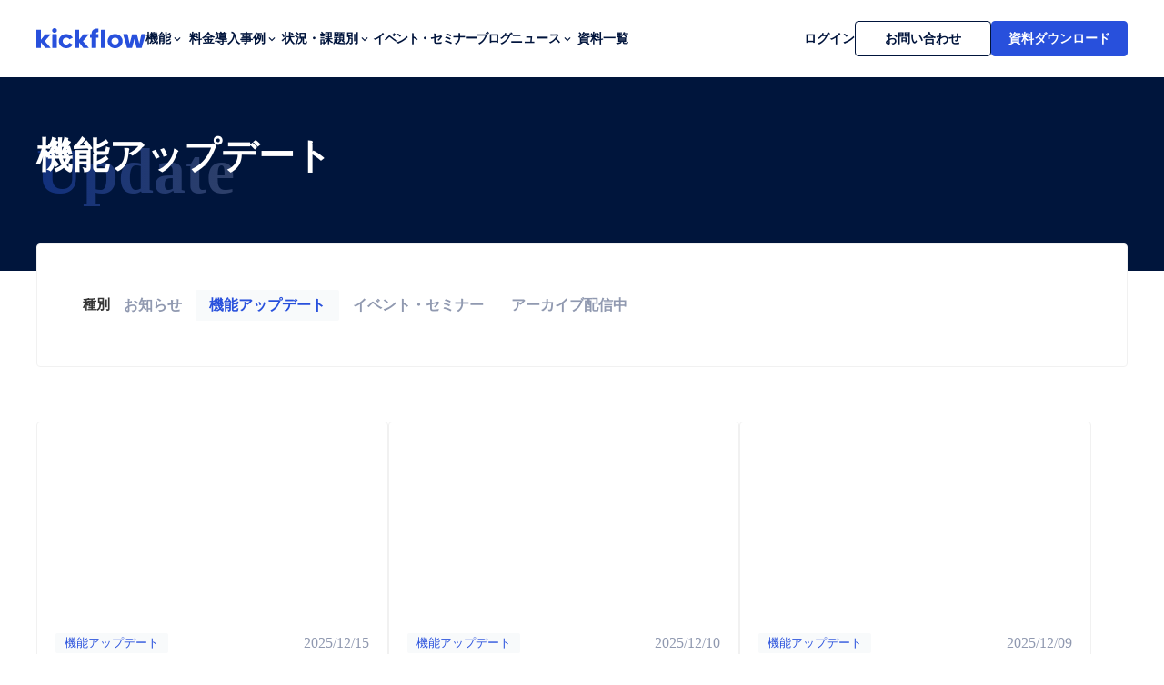

--- FILE ---
content_type: text/html;charset=utf-8
request_url: https://kickflow.com/category/update/
body_size: 71842
content:
<!DOCTYPE html>
<html lang="ja">
<head><meta charset="utf-8">
<meta name="viewport" content="width=device-width, initial-scale=1">
<title>機能アップデート｜kickflow (キックフロー) | AI搭載クラウド（SaaS）ワークフローシステム・ツール</title>
<link rel="preconnect" href="https://fonts.gstatic.com" crossorigin>
<meta name="generator" content="Studio.Design">
<meta name="robots" content="all">
<meta property="og:site_name" content="kickflow (キックフロー) | AI搭載クラウド（SaaS）ワークフローシステム・ツール">
<meta property="og:title" content="機能アップデート｜kickflow (キックフロー) | AI搭載クラウド（SaaS）ワークフローシステム・ツール">
<meta property="og:image" content="https://storage.googleapis.com/production-os-assets/assets/6ac01844-e758-464d-a927-81bdb93dd418">
<meta property="og:description" content="kickflow（キックフロー）は「シンプルなのに、多機能」なAI機能を搭載したクラウド（SaaS）ワークフローシステム・ツールです。従来のシステムにありがちな運用やメンテナンスの手間を削減します。">
<meta property="og:type" content="website">
<meta name="description" content="kickflow（キックフロー）は「シンプルなのに、多機能」なAI機能を搭載したクラウド（SaaS）ワークフローシステム・ツールです。従来のシステムにありがちな運用やメンテナンスの手間を削減します。">
<meta property="twitter:card" content="summary_large_image">
<meta property="twitter:image" content="https://storage.googleapis.com/production-os-assets/assets/6ac01844-e758-464d-a927-81bdb93dd418">
<meta name="apple-mobile-web-app-title" content="機能アップデート｜kickflow (キックフロー) | AI搭載クラウド（SaaS）ワークフローシステム・ツール">
<meta name="format-detection" content="telephone=no,email=no,address=no">
<meta name="chrome" content="nointentdetection">
<meta property="og:url" content="/category/update/">
<link rel="icon" type="image/png" href="https://storage.googleapis.com/production-os-assets/assets/a333b3a7-7e2f-4fbb-bbe6-6752f40da4ab" data-hid="2c9d455">
<link rel="apple-touch-icon" type="image/png" href="https://storage.googleapis.com/production-os-assets/assets/a333b3a7-7e2f-4fbb-bbe6-6752f40da4ab" data-hid="74ef90c"><link rel="modulepreload" as="script" crossorigin href="/_nuxt/entry.85c64938.js"><link rel="preload" as="style" href="/_nuxt/entry.9a6b5db2.css"><link rel="prefetch" as="image" type="image/svg+xml" href="/_nuxt/close_circle.c7480f3c.svg"><link rel="prefetch" as="image" type="image/svg+xml" href="/_nuxt/round_check.0ebac23f.svg"><link rel="prefetch" as="script" crossorigin href="/_nuxt/LottieRenderer.4a1d5934.js"><link rel="prefetch" as="script" crossorigin href="/_nuxt/error-404.ac691d6d.js"><link rel="prefetch" as="script" crossorigin href="/_nuxt/error-500.c2139f6a.js"><link rel="stylesheet" href="/_nuxt/entry.9a6b5db2.css"><style>.page-enter-active{transition:.6s cubic-bezier(.4,.4,0,1)}.page-leave-active{transition:.3s cubic-bezier(.4,.4,0,1)}.page-enter-from,.page-leave-to{opacity:0}</style><style>:root{--rebranding-loading-bg:#e5e5e5;--rebranding-loading-bar:#222}</style><style>.app[data-v-d12de11f]{align-items:center;flex-direction:column;height:100%;justify-content:center;width:100%}.title[data-v-d12de11f]{font-size:34px;font-weight:300;letter-spacing:2.45px;line-height:30px;margin:30px}</style><style>.LoadMoreAnnouncer[data-v-4f7a7294]{height:1px;margin:-1px;overflow:hidden;padding:0;position:absolute;width:1px;clip:rect(0,0,0,0);border-width:0;white-space:nowrap}</style><style>.TitleAnnouncer[data-v-1a8a037a]{height:1px;margin:-1px;overflow:hidden;padding:0;position:absolute;width:1px;clip:rect(0,0,0,0);border-width:0;white-space:nowrap}</style><style>.publish-studio-style[data-v-5820d031]{transition:.4s cubic-bezier(.4,.4,0,1)}</style><style>.product-font-style[data-v-ed93fc7d]{transition:.4s cubic-bezier(.4,.4,0,1)}</style><style>/*! * Font Awesome Free 6.4.2 by @fontawesome - https://fontawesome.com * License - https://fontawesome.com/license/free (Icons: CC BY 4.0, Fonts: SIL OFL 1.1, Code: MIT License) * Copyright 2023 Fonticons, Inc. */.fa-brands,.fa-solid{-moz-osx-font-smoothing:grayscale;-webkit-font-smoothing:antialiased;--fa-display:inline-flex;align-items:center;display:var(--fa-display,inline-block);font-style:normal;font-variant:normal;justify-content:center;line-height:1;text-rendering:auto}.fa-solid{font-family:Font Awesome\ 6 Free;font-weight:900}.fa-brands{font-family:Font Awesome\ 6 Brands;font-weight:400}:host,:root{--fa-style-family-classic:"Font Awesome 6 Free";--fa-font-solid:normal 900 1em/1 "Font Awesome 6 Free";--fa-style-family-brands:"Font Awesome 6 Brands";--fa-font-brands:normal 400 1em/1 "Font Awesome 6 Brands"}@font-face{font-display:block;font-family:Font Awesome\ 6 Free;font-style:normal;font-weight:900;src:url(https://storage.googleapis.com/production-os-assets/assets/fontawesome/1629704621943/6.4.2/webfonts/fa-solid-900.woff2) format("woff2"),url(https://storage.googleapis.com/production-os-assets/assets/fontawesome/1629704621943/6.4.2/webfonts/fa-solid-900.ttf) format("truetype")}@font-face{font-display:block;font-family:Font Awesome\ 6 Brands;font-style:normal;font-weight:400;src:url(https://storage.googleapis.com/production-os-assets/assets/fontawesome/1629704621943/6.4.2/webfonts/fa-brands-400.woff2) format("woff2"),url(https://storage.googleapis.com/production-os-assets/assets/fontawesome/1629704621943/6.4.2/webfonts/fa-brands-400.ttf) format("truetype")}</style><style>.spinner[data-v-36413753]{animation:loading-spin-36413753 1s linear infinite;height:16px;pointer-events:none;width:16px}.spinner[data-v-36413753]:before{border-bottom:2px solid transparent;border-right:2px solid transparent;border-color:transparent currentcolor currentcolor transparent;border-style:solid;border-width:2px;opacity:.2}.spinner[data-v-36413753]:after,.spinner[data-v-36413753]:before{border-radius:50%;box-sizing:border-box;content:"";height:100%;position:absolute;width:100%}.spinner[data-v-36413753]:after{border-left:2px solid transparent;border-top:2px solid transparent;border-color:currentcolor transparent transparent currentcolor;border-style:solid;border-width:2px;opacity:1}@keyframes loading-spin-36413753{0%{transform:rotate(0deg)}to{transform:rotate(1turn)}}</style><style>@font-face{font-family:grandam;font-style:normal;font-weight:400;src:url(https://storage.googleapis.com/studio-front/fonts/grandam.ttf) format("truetype")}@font-face{font-family:Material Icons;font-style:normal;font-weight:400;src:url(https://storage.googleapis.com/production-os-assets/assets/material-icons/1629704621943/MaterialIcons-Regular.eot);src:local("Material Icons"),local("MaterialIcons-Regular"),url(https://storage.googleapis.com/production-os-assets/assets/material-icons/1629704621943/MaterialIcons-Regular.woff2) format("woff2"),url(https://storage.googleapis.com/production-os-assets/assets/material-icons/1629704621943/MaterialIcons-Regular.woff) format("woff"),url(https://storage.googleapis.com/production-os-assets/assets/material-icons/1629704621943/MaterialIcons-Regular.ttf) format("truetype")}.StudioCanvas{display:flex;height:auto;min-height:100dvh}.StudioCanvas>.sd{min-height:100dvh;overflow:clip}a,abbr,address,article,aside,audio,b,blockquote,body,button,canvas,caption,cite,code,dd,del,details,dfn,div,dl,dt,em,fieldset,figcaption,figure,footer,form,h1,h2,h3,h4,h5,h6,header,hgroup,html,i,iframe,img,input,ins,kbd,label,legend,li,main,mark,menu,nav,object,ol,p,pre,q,samp,section,select,small,span,strong,sub,summary,sup,table,tbody,td,textarea,tfoot,th,thead,time,tr,ul,var,video{border:0;font-family:sans-serif;line-height:1;list-style:none;margin:0;padding:0;text-decoration:none;-webkit-font-smoothing:antialiased;-webkit-backface-visibility:hidden;box-sizing:border-box;color:#333;transition:.3s cubic-bezier(.4,.4,0,1);word-spacing:1px}a:focus:not(:focus-visible),button:focus:not(:focus-visible),summary:focus:not(:focus-visible){outline:none}nav ul{list-style:none}blockquote,q{quotes:none}blockquote:after,blockquote:before,q:after,q:before{content:none}a,button{background:transparent;font-size:100%;margin:0;padding:0;vertical-align:baseline}ins{text-decoration:none}ins,mark{background-color:#ff9;color:#000}mark{font-style:italic;font-weight:700}del{text-decoration:line-through}abbr[title],dfn[title]{border-bottom:1px dotted;cursor:help}table{border-collapse:collapse;border-spacing:0}hr{border:0;border-top:1px solid #ccc;display:block;height:1px;margin:1em 0;padding:0}input,select{vertical-align:middle}textarea{resize:none}.clearfix:after{clear:both;content:"";display:block}[slot=after] button{overflow-anchor:none}</style><style>.sd{flex-wrap:nowrap;max-width:100%;pointer-events:all;z-index:0;-webkit-overflow-scrolling:touch;align-content:center;align-items:center;display:flex;flex:none;flex-direction:column;position:relative}.sd::-webkit-scrollbar{display:none}.sd,.sd.richText *{transition-property:all,--g-angle,--g-color-0,--g-position-0,--g-color-1,--g-position-1,--g-color-2,--g-position-2,--g-color-3,--g-position-3,--g-color-4,--g-position-4,--g-color-5,--g-position-5,--g-color-6,--g-position-6,--g-color-7,--g-position-7,--g-color-8,--g-position-8,--g-color-9,--g-position-9,--g-color-10,--g-position-10,--g-color-11,--g-position-11}input.sd,textarea.sd{align-content:normal}.sd[tabindex]:focus{outline:none}.sd[tabindex]:focus-visible{outline:1px solid;outline-color:Highlight;outline-color:-webkit-focus-ring-color}input[type=email],input[type=tel],input[type=text],select,textarea{-webkit-appearance:none}select{cursor:pointer}.frame{display:block;overflow:hidden}.frame>iframe{height:100%;width:100%}.frame .formrun-embed>iframe:not(:first-child){display:none!important}.image{position:relative}.image:before{background-position:50%;background-size:cover;border-radius:inherit;content:"";height:100%;left:0;pointer-events:none;position:absolute;top:0;transition:inherit;width:100%;z-index:-2}.sd.file{cursor:pointer;flex-direction:row;outline:2px solid transparent;outline-offset:-1px;overflow-wrap:anywhere;word-break:break-word}.sd.file:focus-within{outline-color:Highlight;outline-color:-webkit-focus-ring-color}.file>input[type=file]{opacity:0;pointer-events:none;position:absolute}.sd.text,.sd:where(.icon){align-content:center;align-items:center;display:flex;flex-direction:row;justify-content:center;overflow:visible;overflow-wrap:anywhere;word-break:break-word}.sd:where(.icon.fa){display:inline-flex}.material-icons{align-items:center;display:inline-flex;font-family:Material Icons;font-size:24px;font-style:normal;font-weight:400;justify-content:center;letter-spacing:normal;line-height:1;text-transform:none;white-space:nowrap;word-wrap:normal;direction:ltr;text-rendering:optimizeLegibility;-webkit-font-smoothing:antialiased}.sd:where(.icon.material-symbols){align-items:center;display:flex;font-style:normal;font-variation-settings:"FILL" var(--symbol-fill,0),"wght" var(--symbol-weight,400);justify-content:center;min-height:1em;min-width:1em}.sd.material-symbols-outlined{font-family:Material Symbols Outlined}.sd.material-symbols-rounded{font-family:Material Symbols Rounded}.sd.material-symbols-sharp{font-family:Material Symbols Sharp}.sd.material-symbols-weight-100{--symbol-weight:100}.sd.material-symbols-weight-200{--symbol-weight:200}.sd.material-symbols-weight-300{--symbol-weight:300}.sd.material-symbols-weight-400{--symbol-weight:400}.sd.material-symbols-weight-500{--symbol-weight:500}.sd.material-symbols-weight-600{--symbol-weight:600}.sd.material-symbols-weight-700{--symbol-weight:700}.sd.material-symbols-fill{--symbol-fill:1}a,a.icon,a.text{-webkit-tap-highlight-color:rgba(0,0,0,.15)}.fixed{z-index:2}.sticky{z-index:1}.button{transition:.4s cubic-bezier(.4,.4,0,1)}.button,.link{cursor:pointer}.submitLoading{opacity:.5!important;pointer-events:none!important}.richText{display:block;word-break:break-word}.richText [data-thread],.richText a,.richText blockquote,.richText em,.richText h1,.richText h2,.richText h3,.richText h4,.richText li,.richText ol,.richText p,.richText p>code,.richText pre,.richText pre>code,.richText s,.richText strong,.richText table tbody,.richText table tbody tr,.richText table tbody tr>td,.richText table tbody tr>th,.richText u,.richText ul{backface-visibility:visible;color:inherit;font-family:inherit;font-size:inherit;font-style:inherit;font-weight:inherit;letter-spacing:inherit;line-height:inherit;text-align:inherit}.richText p{display:block;margin:10px 0}.richText>p{min-height:1em}.richText img,.richText video{height:auto;max-width:100%;vertical-align:bottom}.richText h1{display:block;font-size:3em;font-weight:700;margin:20px 0}.richText h2{font-size:2em}.richText h2,.richText h3{display:block;font-weight:700;margin:10px 0}.richText h3{font-size:1em}.richText h4,.richText h5{font-weight:600}.richText h4,.richText h5,.richText h6{display:block;font-size:1em;margin:10px 0}.richText h6{font-weight:500}.richText [data-type=table]{overflow-x:auto}.richText [data-type=table] p{white-space:pre-line;word-break:break-all}.richText table{border:1px solid #f2f2f2;border-collapse:collapse;border-spacing:unset;color:#1a1a1a;font-size:14px;line-height:1.4;margin:10px 0;table-layout:auto}.richText table tr th{background:hsla(0,0%,96%,.5)}.richText table tr td,.richText table tr th{border:1px solid #f2f2f2;max-width:240px;min-width:100px;padding:12px}.richText table tr td p,.richText table tr th p{margin:0}.richText blockquote{border-left:3px solid rgba(0,0,0,.15);font-style:italic;margin:10px 0;padding:10px 15px}.richText [data-type=embed_code]{margin:20px 0;position:relative}.richText [data-type=embed_code]>.height-adjuster>.wrapper{position:relative}.richText [data-type=embed_code]>.height-adjuster>.wrapper[style*=padding-top] iframe{height:100%;left:0;position:absolute;top:0;width:100%}.richText [data-type=embed_code][data-embed-sandbox=true]{display:block;overflow:hidden}.richText [data-type=embed_code][data-embed-code-type=instagram]>.height-adjuster>.wrapper[style*=padding-top]{padding-top:100%}.richText [data-type=embed_code][data-embed-code-type=instagram]>.height-adjuster>.wrapper[style*=padding-top] blockquote{height:100%;left:0;overflow:hidden;position:absolute;top:0;width:100%}.richText [data-type=embed_code][data-embed-code-type=codepen]>.height-adjuster>.wrapper{padding-top:50%}.richText [data-type=embed_code][data-embed-code-type=codepen]>.height-adjuster>.wrapper iframe{height:100%;left:0;position:absolute;top:0;width:100%}.richText [data-type=embed_code][data-embed-code-type=slideshare]>.height-adjuster>.wrapper{padding-top:56.25%}.richText [data-type=embed_code][data-embed-code-type=slideshare]>.height-adjuster>.wrapper iframe{height:100%;left:0;position:absolute;top:0;width:100%}.richText [data-type=embed_code][data-embed-code-type=speakerdeck]>.height-adjuster>.wrapper{padding-top:56.25%}.richText [data-type=embed_code][data-embed-code-type=speakerdeck]>.height-adjuster>.wrapper iframe{height:100%;left:0;position:absolute;top:0;width:100%}.richText [data-type=embed_code][data-embed-code-type=snapwidget]>.height-adjuster>.wrapper{padding-top:30%}.richText [data-type=embed_code][data-embed-code-type=snapwidget]>.height-adjuster>.wrapper iframe{height:100%;left:0;position:absolute;top:0;width:100%}.richText [data-type=embed_code][data-embed-code-type=firework]>.height-adjuster>.wrapper fw-embed-feed{-webkit-user-select:none;-moz-user-select:none;user-select:none}.richText [data-type=embed_code_empty]{display:none}.richText ul{margin:0 0 0 20px}.richText ul li{list-style:disc;margin:10px 0}.richText ul li p{margin:0}.richText ol{margin:0 0 0 20px}.richText ol li{list-style:decimal;margin:10px 0}.richText ol li p{margin:0}.richText hr{border-top:1px solid #ccc;margin:10px 0}.richText p>code{background:#eee;border:1px solid rgba(0,0,0,.1);border-radius:6px;display:inline;margin:2px;padding:0 5px}.richText pre{background:#eee;border-radius:6px;font-family:Menlo,Monaco,Courier New,monospace;margin:20px 0;padding:25px 35px;white-space:pre-wrap}.richText pre code{border:none;padding:0}.richText strong{color:inherit;display:inline;font-family:inherit;font-weight:900}.richText em{font-style:italic}.richText a,.richText u{text-decoration:underline}.richText a{color:#007cff;display:inline}.richText s{text-decoration:line-through}.richText [data-type=table_of_contents]{background-color:#f5f5f5;border-radius:2px;color:#616161;font-size:16px;list-style:none;margin:0;padding:24px 24px 8px;text-decoration:underline}.richText [data-type=table_of_contents] .toc_list{margin:0}.richText [data-type=table_of_contents] .toc_item{color:currentColor;font-size:inherit!important;font-weight:inherit;list-style:none}.richText [data-type=table_of_contents] .toc_item>a{border:none;color:currentColor;font-size:inherit!important;font-weight:inherit;text-decoration:none}.richText [data-type=table_of_contents] .toc_item>a:hover{opacity:.7}.richText [data-type=table_of_contents] .toc_item--1{margin:0 0 16px}.richText [data-type=table_of_contents] .toc_item--2{margin:0 0 16px;padding-left:2rem}.richText [data-type=table_of_contents] .toc_item--3{margin:0 0 16px;padding-left:4rem}.sd.section{align-content:center!important;align-items:center!important;flex-direction:column!important;flex-wrap:nowrap!important;height:auto!important;max-width:100%!important;padding:0!important;width:100%!important}.sd.section-inner{position:static!important}@property --g-angle{syntax:"<angle>";inherits:false;initial-value:180deg}@property --g-color-0{syntax:"<color>";inherits:false;initial-value:transparent}@property --g-position-0{syntax:"<percentage>";inherits:false;initial-value:.01%}@property --g-color-1{syntax:"<color>";inherits:false;initial-value:transparent}@property --g-position-1{syntax:"<percentage>";inherits:false;initial-value:100%}@property --g-color-2{syntax:"<color>";inherits:false;initial-value:transparent}@property --g-position-2{syntax:"<percentage>";inherits:false;initial-value:100%}@property --g-color-3{syntax:"<color>";inherits:false;initial-value:transparent}@property --g-position-3{syntax:"<percentage>";inherits:false;initial-value:100%}@property --g-color-4{syntax:"<color>";inherits:false;initial-value:transparent}@property --g-position-4{syntax:"<percentage>";inherits:false;initial-value:100%}@property --g-color-5{syntax:"<color>";inherits:false;initial-value:transparent}@property --g-position-5{syntax:"<percentage>";inherits:false;initial-value:100%}@property --g-color-6{syntax:"<color>";inherits:false;initial-value:transparent}@property --g-position-6{syntax:"<percentage>";inherits:false;initial-value:100%}@property --g-color-7{syntax:"<color>";inherits:false;initial-value:transparent}@property --g-position-7{syntax:"<percentage>";inherits:false;initial-value:100%}@property --g-color-8{syntax:"<color>";inherits:false;initial-value:transparent}@property --g-position-8{syntax:"<percentage>";inherits:false;initial-value:100%}@property --g-color-9{syntax:"<color>";inherits:false;initial-value:transparent}@property --g-position-9{syntax:"<percentage>";inherits:false;initial-value:100%}@property --g-color-10{syntax:"<color>";inherits:false;initial-value:transparent}@property --g-position-10{syntax:"<percentage>";inherits:false;initial-value:100%}@property --g-color-11{syntax:"<color>";inherits:false;initial-value:transparent}@property --g-position-11{syntax:"<percentage>";inherits:false;initial-value:100%}</style><style>.snackbar[data-v-e23c1c77]{align-items:center;background:#fff;border:1px solid #ededed;border-radius:6px;box-shadow:0 16px 48px -8px rgba(0,0,0,.08),0 10px 25px -5px rgba(0,0,0,.11);display:flex;flex-direction:row;gap:8px;justify-content:space-between;left:50%;max-width:90vw;padding:16px 20px;position:fixed;top:32px;transform:translateX(-50%);-webkit-user-select:none;-moz-user-select:none;user-select:none;width:480px;z-index:9999}.snackbar.v-enter-active[data-v-e23c1c77],.snackbar.v-leave-active[data-v-e23c1c77]{transition:.4s cubic-bezier(.4,.4,0,1)}.snackbar.v-enter-from[data-v-e23c1c77],.snackbar.v-leave-to[data-v-e23c1c77]{opacity:0;transform:translate(-50%,-10px)}.snackbar .convey[data-v-e23c1c77]{align-items:center;display:flex;flex-direction:row;gap:8px;padding:0}.snackbar .convey .icon[data-v-e23c1c77]{background-position:50%;background-repeat:no-repeat;flex-shrink:0;height:24px;width:24px}.snackbar .convey .message[data-v-e23c1c77]{font-size:14px;font-style:normal;font-weight:400;line-height:20px;white-space:pre-line}.snackbar .convey.error .icon[data-v-e23c1c77]{background-image:url(/_nuxt/close_circle.c7480f3c.svg)}.snackbar .convey.error .message[data-v-e23c1c77]{color:#f84f65}.snackbar .convey.success .icon[data-v-e23c1c77]{background-image:url(/_nuxt/round_check.0ebac23f.svg)}.snackbar .convey.success .message[data-v-e23c1c77]{color:#111}.snackbar .button[data-v-e23c1c77]{align-items:center;border-radius:40px;color:#4b9cfb;display:flex;flex-shrink:0;font-family:Inter;font-size:12px;font-style:normal;font-weight:700;justify-content:center;line-height:16px;padding:4px 8px}.snackbar .button[data-v-e23c1c77]:hover{background:#f5f5f5}</style><style>a[data-v-757b86f2]{align-items:center;border-radius:4px;bottom:20px;height:20px;justify-content:center;left:20px;perspective:300px;position:fixed;transition:0s linear;width:84px;z-index:2000}@media (hover:hover){a[data-v-757b86f2]{transition:.4s cubic-bezier(.4,.4,0,1);will-change:width,height}a[data-v-757b86f2]:hover{height:32px;width:200px}}[data-v-757b86f2] .custom-fill path{fill:var(--03ccd9fe)}.fade-enter-active[data-v-757b86f2],.fade-leave-active[data-v-757b86f2]{position:absolute;transform:translateZ(0);transition:opacity .3s cubic-bezier(.4,.4,0,1);will-change:opacity,transform}.fade-enter-from[data-v-757b86f2],.fade-leave-to[data-v-757b86f2]{opacity:0}</style><style>.design-canvas__modal{height:100%;pointer-events:none;position:fixed;transition:none;width:100%;z-index:2}.design-canvas__modal:focus{outline:none}.design-canvas__modal.v-enter-active .studio-canvas,.design-canvas__modal.v-leave-active,.design-canvas__modal.v-leave-active .studio-canvas{transition:.4s cubic-bezier(.4,.4,0,1)}.design-canvas__modal.v-enter-active .studio-canvas *,.design-canvas__modal.v-leave-active .studio-canvas *{transition:none!important}.design-canvas__modal.isNone{transition:none}.design-canvas__modal .design-canvas__modal__base{height:100%;left:0;pointer-events:auto;position:fixed;top:0;transition:.4s cubic-bezier(.4,.4,0,1);width:100%;z-index:-1}.design-canvas__modal .studio-canvas{height:100%;pointer-events:none}.design-canvas__modal .studio-canvas>*{background:none!important;pointer-events:none}</style></head>
<body ><div id="__nuxt"><div><span></span><!----><!----></div></div><script type="application/json" id="__NUXT_DATA__" data-ssr="true">[["Reactive",1],{"data":2,"state":4,"_errors":5,"serverRendered":6,"path":7,"pinia":8},{"dynamicDatacategory/update":3},null,{},{"dynamicDatacategory/update":3},true,"/category/update/",{"cmsContentStore":9,"indexStore":12,"projectStore":15,"productStore":34,"pageHeadStore":966},{"listContentsMap":10,"contentMap":11},["Map"],["Map"],{"routeType":13,"host":14},"publish","kickflow.com",{"project":16},{"id":17,"name":18,"type":19,"customDomain":20,"iconImage":20,"coverImage":21,"displayBadge":22,"integrations":23,"snapshot_path":32,"snapshot_id":33,"recaptchaSiteKey":-1},"M3aALrGMqe","kickflow-サービスサイト","web","","https://storage.googleapis.com/production-os-assets/assets/d2759e97-7c01-4ec7-9742-6fa93820733d",false,[24,27,29],{"integration_name":25,"code":26},"google-tag-manager","GTM-KPZPNBX",{"integration_name":28,"code":20},"hubspot-tracking",{"integration_name":30,"code":31},"typesquare","unused","https://storage.googleapis.com/studio-publish/projects/M3aALrGMqe/3aAvP3LyWe/","3aAvP3LyWe",{"product":35,"isLoaded":6,"selectedModalIds":963,"redirectPage":3,"isInitializedRSS":22,"pageViewMap":964,"symbolViewMap":965},{"breakPoints":36,"colors":46,"fonts":47,"head":110,"info":117,"pages":124,"resources":844,"symbols":848,"style":882,"styleVars":884,"enablePassword":22,"classes":929,"publishedUid":962},[37,40,43],{"maxWidth":38,"name":39},540,"mobile",{"maxWidth":41,"name":42},840,"tablet",{"maxWidth":44,"name":45},1080,"small",[],[48,65,73,77,90,96,100,104],{"family":49,"subsets":50,"variants":53,"vendor":64},"Lato",[51,52],"latin","latin-ext",[54,55,56,57,58,59,60,61,62,63],"100","100italic","300","300italic","regular","italic","700","700italic","900","900italic","google",{"family":66,"subsets":67,"variants":71,"vendor":64},"Zen Maru Gothic",[68,69,70,51,52],"cyrillic","greek","japanese",[56,58,72,60,62],"500",{"family":74,"subsets":75,"variants":76,"vendor":64},"Zen Kaku Gothic New",[68,70,51,52],[56,58,72,60,62],{"family":78,"subsets":79,"variants":84,"vendor":64},"Open Sans",[68,80,69,81,82,51,52,83],"cyrillic-ext","greek-ext","hebrew","vietnamese",[56,58,72,85,60,86,57,59,87,88,61,89],"600","800","500italic","600italic","800italic",{"family":91,"subsets":92,"variants":94,"vendor":64},"Gothic A1",[93,51],"korean",[54,95,56,58,72,85,60,86,62],"200",{"family":97,"subsets":98,"variants":99,"vendor":64},"Noto Sans JP",[68,70,51,52,83],[54,95,56,58,72,85,60,86,62],{"family":101,"subsets":102,"variants":103,"vendor":64},"Roboto",[68,80,69,81,51,52,83],[54,55,56,57,58,59,72,87,60,61,62,63],{"family":105,"subsets":106,"variants":108,"vendor":64},"Poppins",[107,51,52],"devanagari",[54,55,95,109,56,57,58,59,72,87,85,88,60,61,86,89,62,63],"200italic",{"favicon":111,"lang":112,"meta":113,"title":116},"https://storage.googleapis.com/production-os-assets/assets/a333b3a7-7e2f-4fbb-bbe6-6752f40da4ab","ja",{"description":114,"og:image":115},"kickflow（キックフロー）は「シンプルなのに、多機能」なAI機能を搭載したクラウド（SaaS）ワークフローシステム・ツールです。従来のシステムにありがちな運用やメンテナンスの手間を削減します。","https://storage.googleapis.com/production-os-assets/assets/6ac01844-e758-464d-a927-81bdb93dd418","kickflow (キックフロー) | AI搭載クラウド（SaaS）ワークフローシステム・ツール",{"baseWidth":118,"created_at":119,"screen":120,"type":19,"updated_at":122,"version":123},1280,1518591100346,{"baseWidth":118,"height":121,"isAutoHeight":22,"width":118,"workingState":22},600,1518792996878,"4.1.9",[125,138,146,154,160,166,172,178,184,190,196,202,208,214,220,226,232,238,244,250,256,262,268,274,281,288,295,303,313,319,325,331,337,346,355,363,370,376,385,394,403,412,421,430,439,448,457,466,475,484,492,501,509,517,525,533,541,549,556,562,568,575,581,587,594,600,606,612,618,624,630,638,644,650,657,664,670,675,682,689,695,701,707,714,720,725,729,741,748,755,762,769,776,783,790,797,809,819,828,836],{"head":126,"id":128,"position":129,"type":131,"uuid":132,"symbolIds":133},{"meta":127,"title":20},{"description":20,"og:image":20},"/",{"x":130,"y":130},0,"page","bf9fed39-ac7e-4c42-aa12-40d655a39612",[134,135,136,137],"186961ae-1fcb-4de3-aad2-d0cb3b8c1a5f","b7ddee34-f9fd-43eb-a935-a30729fbe9ff","bc8f37d8-2fe9-4041-8481-b1845ba04be8","8a8f7d5f-9f23-490b-bc08-e6e290f63aa4",{"head":139,"id":141,"type":131,"uuid":142,"symbolIds":143},{"title":140},"機能一覧｜kickflow (キックフロー) | AI搭載クラウド（SaaS）ワークフローシステム・ツール","features","cb031239-9863-4bf4-99f6-31ae2747a179",[134,144,145,136,137],"644f41c1-2755-4637-8893-60fda1d4783c","3fbf6db6-1f2e-4771-800c-ca97d685c971",{"head":147,"id":149,"type":131,"uuid":150,"symbolIds":151},{"title":148},"申請機能｜kickflow (キックフロー) | AI搭載クラウド（SaaS）ワークフローシステム・ツール","features/application","1d91b25a-9620-4fc4-bcfd-077cb57d2138",[134,144,152,145,153,136,137],"399cb8eb-57fa-4fc0-96ab-cba94f59b7d9","f0d5bbc3-03df-4279-adff-c1ffbff7e86f",{"head":155,"id":157,"type":131,"uuid":158,"symbolIds":159},{"title":156},"承認ワークフロー機能｜kickflow (キックフロー) | AI搭載クラウド（SaaS）ワークフローシステム・ツール","features/approval","4f4f6b30-24af-4b1d-a730-038cd06d5aba",[134,144,152,145,153,136,137],{"head":161,"id":163,"type":131,"uuid":164,"symbolIds":165},{"title":162},"申請/承認の通知・共有機能｜kickflow (キックフロー) | AI搭載クラウド（SaaS）ワークフローシステム・ツール","features/notification","eb803a98-a7b0-440d-956d-99b17f91495d",[134,144,152,145,153,136,137],{"head":167,"id":169,"type":131,"uuid":170,"symbolIds":171},{"title":168},"代理申請/代理承認設定機能｜kickflow (キックフロー) | AI搭載クラウド（SaaS）ワークフローシステム・ツール","features/proxy","aaa88a2a-5347-4562-8a44-29c0b32b3470",[134,144,152,145,153,136,137],{"head":173,"id":175,"type":131,"uuid":176,"symbolIds":177},{"title":174},"検索機能｜kickflow (キックフロー) | AI搭載クラウド（SaaS）ワークフローシステム・ツール","features/search_view","a50c8191-f7f4-4ee6-b63b-ef796087bf95",[134,144,152,145,153,136,137],{"head":179,"id":181,"type":131,"uuid":182,"symbolIds":183},{"title":180},"ビュー機能｜kickflow (キックフロー) | AI搭載クラウド（SaaS）ワークフローシステム・ツール","features/view","a5256728-eee1-4dbb-8fd3-8967a875836f",[134,144,152,145,153,136,137],{"head":185,"id":187,"type":131,"uuid":188,"symbolIds":189},{"title":186},"フォーム外部公開オプション機能｜kickflow (キックフロー) | AI搭載クラウド（SaaS）ワークフローシステム・ツール","features/form_external_public_option","6e82406e-b3f7-4ab3-afb0-68f6197748f6",[134,144,152,145,153,136,137],{"head":191,"id":193,"type":131,"uuid":194,"symbolIds":195},{"title":192},"Slack連携機能｜kickflow (キックフロー) | AI搭載クラウド（SaaS）ワークフローシステム・ツール","features/slack_function","45875765-b66c-4a1d-86cb-7043f506d481",[134,144,152,145,153,136,137],{"head":197,"id":199,"type":131,"uuid":200,"symbolIds":201},{"title":198},"Microsoft Teams連携機能｜kickflow (キックフロー) | AI搭載クラウド（SaaS）ワークフローシステム・ツール","features/teams","656ced2d-5a11-44b9-9de6-af8fc03f3d23",[134,144,152,145,153,136,137],{"head":203,"id":205,"type":131,"uuid":206,"symbolIds":207},{"title":204},"LINE WORKS連携機能｜kickflow (キックフロー) | AI搭載クラウド（SaaS）ワークフローシステム・ツール","features/lineworks","03eb1f3b-f148-4fd8-bd5f-155a9481bc2a",[134,144,152,145,153,136,137],{"head":209,"id":211,"type":131,"uuid":212,"symbolIds":213},{"title":210},"申請フォーム作成機能｜kickflow (キックフロー) | AI搭載クラウド（SaaS）ワークフローシステム・ツール","features/applicationform_design","393bb904-b8f3-4477-b84a-f882b793eaa1",[134,144,152,145,153,136,137],{"head":215,"id":217,"type":131,"uuid":218,"symbolIds":219},{"title":216},"申請時分岐機能｜kickflow (キックフロー) | AI搭載クラウド（SaaS）ワークフローシステム・ツール","features/diverge","0c0e929e-b698-4778-b3d1-1f65b399582c",[134,144,152,145,153,136,137],{"head":221,"id":223,"type":131,"uuid":224,"symbolIds":225},{"title":222},"汎用マスタ機能｜kickflow (キックフロー) | AI搭載クラウド（SaaS）ワークフローシステム・ツール","features/database","08b7c72d-c5af-4448-afea-0f0be2f3ad8c",[134,144,152,145,153,136,137],{"head":227,"id":229,"type":131,"uuid":230,"symbolIds":231},{"title":228},"パイプライン機能｜kickflow (キックフロー) | AI搭載クラウド（SaaS）ワークフローシステム・ツール","features/pipeline","ea9fd3d6-c640-4d46-b430-814c7cfefe38",[134,144,152,145,153,136,137],{"head":233,"id":235,"type":131,"uuid":236,"symbolIds":237},{"title":234},"オートメーション機能｜kickflow (キックフロー) | AI搭載クラウド（SaaS）ワークフローシステム・ツール","features/automation","d42fd4d8-985d-4086-a963-4139dc7dec54",[134,144,152,145,153,136,137],{"head":239,"id":241,"type":131,"uuid":242,"symbolIds":243},{"title":240},"経路作成機能｜kickflow (キックフロー) | AI搭載クラウド（SaaS）ワークフローシステム・ツール","features/route_creation","9a5c36a4-55ce-4fd5-b764-1abf45c21d88",[134,144,152,145,153,136,137],{"head":245,"id":247,"type":131,"uuid":248,"symbolIds":249},{"title":246},"経路バージョン管理機能｜kickflow (キックフロー) | AI搭載クラウド（SaaS）ワークフローシステム・ツール","features/route_management","010b057b-553a-4eb3-adb4-039e435fda29",[134,144,152,145,153,136,137],{"head":251,"id":253,"type":131,"uuid":254,"symbolIds":255},{"title":252},"ユーザー登録・管理機能｜kickflow (キックフロー) | AI搭載クラウド（SaaS）ワークフローシステム・ツール","features/user_registration","b032dd07-e465-44ec-88a1-7c6a75b781d1",[134,144,152,145,153,136,137],{"head":257,"id":259,"type":131,"uuid":260,"symbolIds":261},{"title":258},"所属・役職設定機能｜kickflow (キックフロー) | AI搭載クラウド（SaaS）ワークフローシステム・ツール","features/organization_position","988bdced-ad19-4463-bf8b-450fdde25609",[134,144,152,145,153,136,137],{"head":263,"id":265,"type":131,"uuid":266,"symbolIds":267},{"title":264},"組織図管理機能｜kickflow (キックフロー) | AI搭載クラウド（SaaS）ワークフローシステム・ツール","features/organization_chart","dc11c37d-2001-4703-98d6-be95226937db",[134,144,152,145,153,136,137],{"head":269,"id":271,"type":131,"uuid":272,"symbolIds":273},{"title":270},"ロール設定機能｜kickflow (キックフロー) | AI搭載クラウド（SaaS）ワークフローシステム・ツール","features/role","d2a95b64-cd5d-4521-a46b-d15f8c3acc9f",[134,144,152,145,153,136,137],{"head":275,"id":277,"type":131,"uuid":278,"symbolIds":279},{"title":276},"連携サービス｜kickflow (キックフロー) | AI搭載クラウド（SaaS）ワークフローシステム・ツール","features/cooperation","1f09f98e-57fc-43f7-8e3f-d39c05b524de",[134,280,136,137],"eff33d63-bb7f-4dbf-8c3c-4c5dbf9bc628",{"head":282,"id":284,"type":131,"uuid":285,"symbolIds":286},{"title":283},"Slack連携｜kickflow (キックフロー) | AI搭載クラウド（SaaS）ワークフローシステム・ツール","features/slack","dd19c959-10a4-4f10-8c47-dfd5639f245a",[134,287,136,137],"bb8bd242-fea4-4433-a36e-ce5c074a461f",{"head":289,"id":291,"position":292,"type":131,"uuid":293,"symbolIds":294},{"meta":290,"title":186},{"description":20,"og:image":20},"features/form-external-publication",{"x":130,"y":130},"42de295d-ff26-4a35-bf3f-e12d91c4d7b0",[134,137],{"head":296,"id":299,"position":300,"type":131,"uuid":301,"symbolIds":302},{"meta":297,"title":298},{"description":20,"og:image":20},"生成AI機能｜kickflow (キックフロー) | AI搭載クラウド（SaaS）ワークフローシステム・ツール","features/ai",{"x":130,"y":130},"78877dd5-1141-48ef-bf92-81bf54a98bad",[134,137],{"head":304,"id":306,"type":131,"uuid":307,"symbolIds":308},{"title":305},"導入事例・評判・口コミ｜kickflow (キックフロー) | AI搭載クラウド（SaaS）ワークフローシステム・ツール","casestudy","38076026-f11e-477a-ba9b-34c557063b9d",[134,309,135,310,311,145,312,136,137],"94e12d97-cffa-4df1-b607-db19792998bc","fa33ddb6-9292-4217-9bc3-f0d53c9b9e30","d4b413b2-3120-4ff1-9a49-10c6876609e8","a5f04cfe-930b-4f03-8b23-c12d21717400",{"head":314,"id":316,"type":131,"uuid":317,"symbolIds":318},{"title":315},"アーカイブ視聴｜kickflow (キックフロー) | AI搭載クラウド（SaaS）ワークフローシステム・ツール","category/archive","90175afa-569b-4c67-91f6-734d9c29148f",[134,287,136,137],{"head":320,"id":322,"type":131,"uuid":323,"symbolIds":324},{"title":321},"イベント・セミナー｜kickflow (キックフロー) | AI搭載クラウド（SaaS）ワークフローシステム・ツール","category/event","e1f2cb36-edc4-4228-aaeb-c7355800381f",[134,287,136,137],{"head":326,"id":328,"type":131,"uuid":329,"symbolIds":330},{"title":327},"お知らせ｜kickflow (キックフロー) | AI搭載クラウド（SaaS）ワークフローシステム・ツール","category/news","d80368a9-aa9b-4ccf-8d07-90e0b31eb7f3",[134,136,137],{"head":332,"id":334,"type":131,"uuid":335,"symbolIds":336},{"title":333},"機能アップデート｜kickflow (キックフロー) | AI搭載クラウド（SaaS）ワークフローシステム・ツール","category/update","925d5ef7-0bc9-44df-bfb0-c2ee7c908233",[134,136,137],{"head":338,"id":343,"type":131,"uuid":344,"symbolIds":345},{"meta":339,"title":342},{"description":340,"robots":341},"01/28開催｜次世代のワークフローシステムkickflow紹介ウェビナーです。","noindex","01/28開催｜次世代のワークフローシステムkickflow紹介ウェビナー｜イベント・セミナー｜kickflow (キックフロー) | AI搭載クラウド（SaaS）ワークフローシステム・ツール","event/20250128_event","16cb047f-3a8e-40dd-98fb-aedb493d4c39",[134,287,136,137],{"head":347,"id":349,"type":131,"uuid":350,"symbolIds":351},{"title":348},"ブログ｜kickflow (キックフロー) | AI搭載クラウド（SaaS）ワークフローシステム・ツール","category/blog","dc608a71-b911-4f86-bd2f-3dffe03a2714",[134,280,352,353,354,136,137],"cc0b1ab8-f914-46d1-81c1-fa8d656f773e","a1d6f974-867f-424f-85bc-3be21033df8f","f484bd0e-fade-4cef-ae89-f53c197fde57",{"head":356,"id":357,"query":358,"type":131,"uuid":361,"symbolIds":362},{"title":348},"category/blog-search",[359],{"key":360},"q","ed9f9c25-835e-4340-87b3-e9de67566fcd",[134,287,352,353,354,136,137],{"head":364,"id":367,"type":131,"uuid":368,"symbolIds":369},{"meta":365,"title":366},{"og:image":20,"robots":341},"送信完了｜kickflow (キックフロー) | AI搭載クラウド（SaaS）ワークフローシステム・ツール","resources/thanks","1ecec856-d539-4f45-9ea3-aa95f8c63d8e",[134,287,136,137],{"head":371,"id":373,"type":131,"uuid":374,"symbolIds":375},{"title":372},"資料一覧｜kickflow (キックフロー) | AI搭載クラウド（SaaS）ワークフローシステム・ツール","resources","1c8a0671-c277-4482-bb02-de6b0fbca719",[134,287,136,137],{"head":377,"id":382,"type":131,"uuid":383,"symbolIds":384},{"meta":378,"title":381},{"description":379,"og:image":380},"全社的に利用され、関連する部署も多いワークフローシステムの導入/リプレイスプロジェクトは難易度が高くなりがちです。そもそも、プロジェクトの立ち上げ段階で進め方に迷われてしまう方も多いのではないでしょうか。当社では、ワークフローシステムの導入/リプレイスプロジェクトの立ち上げ方に悩まれている方に向けて、2024年6月に「全社横断プロジェクトの難関を超えるための3つのポイント」というテーマでセミナーを開催いたしました。本セミナーレポートは、セミナーの内容を要約してご紹介いたします。","https://storage.googleapis.com/production-os-assets/assets/628a40e8-6ee3-4831-affb-b2cc16d19f7a","無料ガイド:【セミナーレポート】情シス経験10年以上が語る、全社横断プロジェクトの難関を乗り越えるための3つのポイントとは？｜資料ダウンロード│kickflow (キックフロー) | AI搭載クラウド（SaaS）ワークフローシステム・ツール","resources/document14","f5b02dcb-2254-4723-8419-cb78d4755a85",[134,287,136,137],{"head":386,"id":391,"type":131,"uuid":392,"symbolIds":393},{"meta":387,"title":390},{"description":388,"og:image":389},"グループウェアに付属するワークフローは、手軽に利用できる点がメリットです。一方で、企業規模の拡大や組織の複雑化に伴い、ワークフローに求められる機能もだんだんと変化していきます。これまでグループウェアのワークフロー機能で対応できていた決裁・申請の プロセスでも、様々な課題が発生しがちです。そこで本書では、現在グループウェアのワークフロー機能をご利用されている企業の方に向けて、具体的なケースを踏まえたよくある課題と専用ツールであるワークフローシステムでの解決策についてご紹介します。 ","https://storage.googleapis.com/production-os-assets/assets/fd02073d-2ad8-4f2d-82b3-f36705a759f5","無料ガイド:グループウェアで十分？ワークフローシステム導入が必要となるケースとポイントを整理｜資料ダウンロード│kickflow (キックフロー) | AI搭載クラウド（SaaS）ワークフローシステム・ツール","resources/document13","7397858a-12e5-4da8-8572-85d1db2d4d25",[134,287,136,137],{"head":395,"id":400,"type":131,"uuid":401,"symbolIds":402},{"meta":396,"title":399},{"description":397,"og:image":398},"オンプレミスシステムに対して不満はありつつも、クラウドシフトが進んでいないことに悩みを持たれている企業の方も多いのではないでしょうか？ 実際に、今回当社が実施した調査では、多くの情報システム部門の方がクラウドシフトに悩まれている現状が明らかとなりました。本書では、当社が中堅・大企業700社の情報システム部門担当者に対して独自に実施した調査について、その要点をご紹介いたします。 ","https://storage.googleapis.com/production-os-assets/assets/11f5584f-d342-408c-bfe2-521a907b3014","無料ガイド:【中堅・大企業の情シス700名対象の調査報告書】クラウドへの移行状況と情報システム部門の課題とは？｜資料ダウンロード│kickflow (キックフロー) | AI搭載クラウド（SaaS）ワークフローシステム・ツール","resources/document12","f60e2f31-6be4-43fe-9540-2998da6665f1",[134,287,136,137],{"head":404,"id":409,"type":131,"uuid":410,"symbolIds":411},{"meta":405,"title":408},{"description":406,"og:image":407},"「常に最新の機能が利用できる」「運用保守の負荷を下げられる」など、SaaSの様々なメリットが認識されるようになり、これまでオンプレミスで運用していたシステムをSaaSへ移行する企業も増えています。 一方で、これまでスクラッチやパッケージ＋カスタマイズで構築したワークフローシステムをオンプレミス環境下で運用してきた企業においては、SaaSへの移行にあたって思わぬ落とし穴に陥ってしまうことも。 本書では、オンプレミスからSaaSへワークフローシステムを移行されようとしているワークフローシステム所轄部門の方に向けて、よくある移行失敗のケースとその対策について詳しくご紹介します。","https://storage.googleapis.com/production-os-assets/assets/ae57c70a-c99d-4dc0-aeb3-94da22919c05","無料ガイド:ワークフローシステム オンプレミスからSaaSへの移行で陥りがちな4つの落とし穴とその対策とは？｜資料ダウンロード│kickflow (キックフロー) | AI搭載クラウド（SaaS）ワークフローシステム・ツール","resources/document11","f72b85ed-9201-4805-9db4-c48b4a682a93",[134,287,136,137],{"head":413,"id":418,"type":131,"uuid":419,"symbolIds":420},{"meta":414,"title":417},{"description":415,"og:image":416},"2023年に公表され、 2024年4月以降の決算期から適用となるJ-SOX新基準。新基準における変更点は様々ですが、そのうちの一つが「ITを活用した内部統制」に関する点です。新基準では総じて「ITを過信せず、適切に利用することで統制をかける」ことが求められています。本書では、2024年のJ-SOX改訂に合わせITを活用した内部統制の強化を検討されている方に向けて「内部統制強化におけるITの適切な利用」を実現するためのポイントについて詳しくご紹介します。","https://storage.googleapis.com/production-os-assets/assets/33070034-1685-401c-bc2a-66c2c1466502","無料ガイド:2024年4月J-SOX大規模改正!内部統制の構築・強化、ワークフローツールを含むITの活用がポイントに｜資料ダウンロード│kickflow (キックフロー) | AI搭載クラウド（SaaS）ワークフローシステム・ツール","resources/document10","999f1a6a-d1ad-4154-aefa-162e58023e20",[134,287,136,137],{"head":422,"id":427,"type":131,"uuid":428,"symbolIds":429},{"meta":423,"title":426},{"description":424,"og:image":425},"内部統制やリスクマネジメントの観点から、多くの会社で社内ルールとして定められている権限規程。一度作成したものの、企業規模の拡大や新規事業への参入など、自社のビジネスが変わるにつれて、見直しが必要となります。本書では、権限規程の見直しを検討されている方に向けて、権限規程の見直しを進める上で押さえておきたい主な5つのポイントについて詳しくご紹介します。","https://storage.googleapis.com/production-os-assets/assets/14c30a60-9130-4ee1-8877-d858d0fa9174","無料ガイド:事業規模の拡大に合わせた権限規程の見直し〜押さえておきたい5つのポイントとは？｜資料ダウンロード│kickflow (キックフロー) | AI搭載クラウド（SaaS）ワークフローシステム・ツール","resources/document09","7db690ff-e3e3-42b9-8c21-54495a40ea30",[134,287,136,137],{"head":431,"id":436,"type":131,"uuid":437,"symbolIds":438},{"meta":432,"title":435},{"description":433,"og:image":434},"デジタル技術の発達や働き方の多様化により、業務改善の一つの方法としてクラウド型ワークフローシステムの導入を検討する企業が増えています。しかし、システム導入により既存の業務フローを大きく変えてしまうと、混乱を招いて活用できない可能性もあります。また、さまざまなシステムの中からどのようにして自社に合ったものを選べばよいのか分からないという担当者の方も多いのではないでしょうか。 この資料では、ワークフローシステム導入検討時の押さえておくべき4つのポイントを紹介します。","https://storage.googleapis.com/production-os-assets/assets/f00d76ba-eb36-4df8-8b49-7662c6c2c537","無料ガイド:クラウドワークフロー導入の4つのポイント｜資料ダウンロード│kickflow (キックフロー) | AI搭載クラウド（SaaS）ワークフローシステム・ツール","resources/document03","176b48ef-e509-4741-9e47-f0f3f9230c3f",[134,287,136,137],{"head":440,"id":445,"type":131,"uuid":446,"symbolIds":447},{"meta":441,"title":444},{"description":442,"og:image":443},"昨今、働き方改革の推進やコロナの影響などにより、リモートワークという働き方が増えてきています。中でも、業界・職種を問わずリモートワークの推進に欠かせないのが、稟議・承認作業の業務改革ではないでしょうか。 本資料では、脱オンプレミス、脱エクセル、ペーパーレス化をすべき3つの理由と、稟議・承認作業のアップデートを進めるサービスについて紹介します。","https://storage.googleapis.com/production-os-assets/assets/4996a8f2-5380-402d-a513-3d0f5aed2517","無料ガイド:稟議ワークフローの脱エクセル、ペーパーレス化をすべき3つの理由｜資料ダウンロード│kickflow (キックフロー) | AI搭載クラウド（SaaS）ワークフローシステム・ツール","resources/document04","ce0b9b4b-cac7-48eb-9873-3311dc9752de",[134,287,136,137],{"head":449,"id":454,"type":131,"uuid":455,"symbolIds":456},{"meta":450,"title":453},{"description":451,"og:image":452},"kickflowを導入したお客様で、「ワークフローの”運用”課題解決事例」集をダウンロードしていただけます。kickflowを導入するまでかかえていた課題、kickflowを導入した理由、導入後の効果などをインタビューしています。","https://storage.googleapis.com/production-os-assets/assets/eed988b0-bcff-4a96-a644-391d6becaf84","導入事例集(3) システム運用負担の軽減事例｜資料ダウンロード│kickflow (キックフロー) | AI搭載クラウド（SaaS）ワークフローシステム・ツール","resources/document07","aa7dccf7-a87e-49fb-8f2b-c3e2f2a00c04",[134,287,136,137],{"head":458,"id":463,"type":131,"uuid":464,"symbolIds":465},{"meta":459,"title":462},{"description":460,"og:image":461},"kickflowを導入したお客様で、「APIを活用したワークフローと他システム連携事例」集をダウンロードしていただけます。kickflowを導入するまでかかえていた課題、kickflowを導入した理由、導入後の効果などをインタビューしています。","https://storage.googleapis.com/production-os-assets/assets/9bad9a20-124a-4d1b-91ec-ee49b2d7c84a","導入事例集(2) APIを活用したシステム連携事例｜資料ダウンロード│kickflow (キックフロー) | AI搭載クラウド（SaaS）ワークフローシステム・ツール","resources/content06","cfdb46dd-8d62-4186-a408-2239ffbfa467",[134,287,136,137],{"head":467,"id":472,"type":131,"uuid":473,"symbolIds":474},{"meta":468,"title":471},{"description":469,"og:image":470},"kickflowを導入したお客様で、「Slack連携を活用している事例」集をダウンロードしていただけます。kickflowを導入するまでかかえていた課題、kickflowを導入した理由、導入後の効果などをインタビューしています。 ","https://storage.googleapis.com/production-os-assets/assets/4fc595ef-411d-4a3b-9957-4080c42017b8","導入事例集(1) チャットツール連携事例｜資料ダウンロード│kickflow (キックフロー) | AI搭載クラウド（SaaS）ワークフローシステム・ツール","resources/document02","7407b09b-2ebb-4c1e-84c9-fe0b804a87f4",[134,287,136,137],{"head":476,"id":481,"type":131,"uuid":482,"symbolIds":483},{"meta":477,"title":480},{"description":478,"og:image":479},"kickflowに興味を持っていただきありがとうございます。kickflowの特徴的な機能について、画像イメージ付きでまとめた資料を、すぐにダウンロードしていただけます。必要事項をご記入の上、送信してください。 ","https://storage.googleapis.com/production-os-assets/assets/0d869992-aa45-40a7-b530-49e5e1c40f0b","「kickflow」機能紹介資料（画面イメージ付き）｜資料ダウンロード│kickflow (キックフロー) | AI搭載クラウド（SaaS）ワークフローシステム・ツール","resources/document05","f77318d3-8722-498f-9231-e2b6049671f0",[134,287,136,137],{"head":485,"id":489,"type":131,"uuid":490,"symbolIds":491},{"meta":486,"title":488},{"og:image":487},"https://storage.googleapis.com/production-os-assets/assets/4a51f64a-4875-474d-ba15-453929082f31","「kickflowがわかる」3点資料セット（サービス紹介資料・機能紹介資料・事例集）｜資料ダウンロード│kickflow (キックフロー) | AI搭載クラウド（SaaS）ワークフローシステム・ツール","resources/document08","652d3452-4b27-4d59-ae2a-991e067131bc",[134,287,136,137],{"head":493,"id":498,"type":131,"uuid":499,"symbolIds":500},{"meta":494,"title":497},{"description":495,"og:image":496},"kickflowに興味を持っていただきありがとうございます。kickflowの機能・画面イメージ・導入効果・事例情報を1冊に詰め込んだわかりやすい資料を、メールにて自動送信いたします。お気軽にお申し込みください。","https://storage.googleapis.com/production-os-assets/assets/8e3daeb1-edab-4315-800d-997ef84bf7ee","「kickflow」 サービス紹介資料｜資料ダウンロード│kickflow (キックフロー) | AI搭載クラウド（SaaS）ワークフローシステム・ツール","resources/document01","dff9e273-897a-4a8d-afd1-32762a6e8ff3",[134,287,136,137],{"head":502,"id":506,"type":131,"uuid":507,"symbolIds":508},{"meta":503,"title":505},{"og:image":504},"https://storage.googleapis.com/production-os-assets/assets/4ddd3cf6-bdd2-4675-b1a8-cdc6fc528d3e","はじめてのワークフロー製品選び方ガイド｜資料ダウンロード│kickflow (キックフロー) | AI搭載クラウド（SaaS）ワークフローシステム・ツール","resources/document15","98f122e9-7479-4146-875c-b61af19060dd",[134,287,136,137],{"head":510,"id":514,"type":131,"uuid":515,"symbolIds":516},{"meta":511,"title":513},{"og:image":512},"https://storage.googleapis.com/production-os-assets/assets/dde266c3-3912-4c0e-ac22-5198ba4f9316","ワークフロー選定で確認するポイントまとめ表｜資料ダウンロード│kickflow (キックフロー) | AI搭載クラウド（SaaS）ワークフローシステム・ツール","resources/document16","97f15612-b3fb-4b0b-b439-d02bb25ff821",[134,287,136,137],{"head":518,"id":522,"type":131,"uuid":523,"symbolIds":524},{"meta":519,"title":521},{"og:image":520},"https://storage.googleapis.com/production-os-assets/assets/30ad040c-2ab2-4ffe-8791-107be5fd0990","そのワークフロー、形骸化していませんか？ \"使われる\"システムへの乗り換え実践ブック｜資料ダウンロード│kickflow (キックフロー) | AI搭載クラウド（SaaS）ワークフローシステム・ツール","resources/document17","7802ca8d-9446-4871-9a07-276766e1a8ee",[134,287,136,137],{"head":526,"id":530,"type":131,"uuid":531,"symbolIds":532},{"meta":527,"title":529},{"og:image":528},"https://storage.googleapis.com/production-os-assets/assets/3248dff3-e57c-47e4-bd9f-7ec2ed59d7ef","自社ワークフローシステムの問題点を再点検！どれだけ当てはまる？チェックリスト決定版｜資料ダウンロード│kickflow (キックフロー) | AI搭載クラウド（SaaS）ワークフローシステム・ツール","resources/document18","63460ddd-e740-464c-b11e-b99c69995c78",[134,287,136,137],{"head":534,"id":538,"type":131,"uuid":539,"symbolIds":540},{"meta":535,"title":537},{"og:image":536},"https://storage.googleapis.com/production-os-assets/assets/0840a03b-0fa0-4a7a-a966-d6840c4e2fd9","ワークフローシステム入れ替え・新規導入に関する費用対効果算出のサンプルブック｜資料ダウンロード│kickflow (キックフロー) | AI搭載クラウド（SaaS）ワークフローシステム・ツール","resources/document19","8f173f5f-2b22-4ec6-b596-83d00ab315d5",[134,287,136,137],{"head":542,"id":546,"type":131,"uuid":547,"symbolIds":548},{"meta":543,"title":545},{"og:image":544},"https://storage.googleapis.com/production-os-assets/assets/3a488055-fd61-4907-9e26-a406363c585e","費用対効果診断│kickflow (キックフロー) | AI搭載クラウド（SaaS）ワークフローシステム・ツール","resources/roi-shindan","6cf53cc4-092b-4057-bac7-d54ee9bda1dd",[134,287,136,137],{"head":550,"id":553,"type":131,"uuid":554,"symbolIds":555},{"meta":551,"title":552},{"og:image":20},"申し込み完了｜kickflow (キックフロー) | AI搭載クラウド（SaaS）ワークフローシステム・ツール","event/archive_thanks","61ac23de-e6ce-4f68-9f88-b529e3eab808",[134,287,136,137],{"head":557,"id":559,"type":131,"uuid":560,"symbolIds":561},{"meta":558,"title":366},{"og:image":20},"event/thanks","07b1fca1-4c8c-42c3-8d33-c75d3a922d93",[134,287,136,137],{"head":563,"id":565,"type":131,"uuid":566,"symbolIds":567},{"title":564},"比較・評判・レビュー（ITreview）｜kickflow (キックフロー) | AI搭載クラウド（SaaS）ワークフローシステム・ツール","review","5568e932-5257-46a1-a194-ac4fde7d2b93",[134,280,145,312,136,137],{"head":569,"id":571,"type":131,"uuid":572,"symbolIds":573},{"title":570},"料金｜kickflow (キックフロー) | AI搭載クラウド（SaaS）ワークフローシステム・ツール","pricing","f2cfb6ad-3104-4f3b-a7a2-a28d515ba5b3",[134,574,153,145,312,136,137],"e246c711-5941-4b97-848b-0cbac6788823",{"head":576,"id":578,"type":131,"uuid":579,"symbolIds":580},{"title":577},"会社概要｜kickflow (キックフロー) | AI搭載クラウド（SaaS）ワークフローシステム・ツール","about","b7793acf-aa6d-4aa9-ad93-58919274dbfd",[134,287,136,137],{"head":582,"id":584,"type":131,"uuid":585,"symbolIds":586},{"title":583},"プレスキット｜kickflow (キックフロー) | AI搭載クラウド（SaaS）ワークフローシステム・ツール","presskit","55930774-26da-4679-85e4-684e509fc39f",[134,287,136,137],{"head":588,"id":590,"type":131,"uuid":591,"symbolIds":592},{"title":589},"オンプレミス製品・内製システムから乗り換えたい｜kickflow (キックフロー) | AI搭載クラウド（SaaS）ワークフローシステム・ツール","solution/situation/on-premises","7c6d0489-3570-48af-bd22-941ea2c88a70",[134,593,145,312,136,137],"0fd4556d-ed74-4e4f-97d8-1ab818184114",{"head":595,"id":597,"type":131,"uuid":598,"symbolIds":599},{"title":596},"他のクラウドワークフロー製品から乗り換えたい｜kickflow (キックフロー) | AI搭載クラウド（SaaS）ワークフローシステム・ツール","solution/situation/cloud","5bce61fa-b9a6-43e7-9e64-e3f2d8d6eaf2",[134,593,145,312,136,137],{"head":601,"id":603,"type":131,"uuid":604,"symbolIds":605},{"title":602},"紙・メールから置き換えたい｜kickflow (キックフロー) | AI搭載クラウド（SaaS）ワークフローシステム・ツール","solution/situation/analog","6a0a7953-c5e4-44db-8028-39a150c10c0c",[134,593,145,312,136,137],{"head":607,"id":609,"type":131,"uuid":610,"symbolIds":611},{"title":608},"他システムに付随するワークフロー機能ではもう限界｜kickflow (キックフロー) | AI搭載クラウド（SaaS）ワークフローシステム・ツール","solution/situation/associated-functions","30197d73-7a26-443e-ac76-04fd11da57a7",[134,593,145,312,136,137],{"head":613,"id":615,"type":131,"uuid":616,"symbolIds":617},{"title":614},"今の稟議システムに載せられない申請業務をデジタル化したい｜kickflow (キックフロー) | AI搭載クラウド（SaaS）ワークフローシステム・ツール","solution/situation/dx","96459f1d-eec5-4cfd-ac95-661986b9c587",[134,593,145,312,136,137],{"head":619,"id":621,"type":131,"uuid":622,"symbolIds":623},{"title":620},"お問い合わせ｜kickflow (キックフロー) | AI搭載クラウド（SaaS）ワークフローシステム・ツール","contact","cfefa6c3-a5e7-49fd-a6c3-2e748f5098d5",[134,287,136,137],{"head":625,"id":627,"type":131,"uuid":628,"symbolIds":629},{"title":626},"打ち合わせ予約｜kickflow (キックフロー) | AI搭載クラウド（SaaS）ワークフローシステム・ツール","request","4d1c49d9-5685-453e-af72-1526d097f4a9",[134,287,136,137],{"head":631,"id":633,"position":634,"type":131,"uuid":635,"symbolIds":636},{"meta":632,"title":20},{"description":20,"og:image":20,"robots":341},"lp/kf001",{"x":130,"y":130},"ebc4819e-79ff-434b-ac16-85318a97479e",[637],"6116998a-d1c1-4e8e-98a8-1515ba328a02",{"head":639,"id":641,"type":131,"uuid":642,"symbolIds":643},{"meta":640,"title":366},{"og:image":20,"robots":341},"contact/thanks","4af7faaa-a7d9-4fa2-9bc0-c713045d3b47",[134,287,136,137],{"head":645,"id":647,"type":131,"uuid":648,"symbolIds":649},{"meta":646,"title":366},{"og:image":20,"robots":341},"request/thanks","396c4950-ed84-4c38-a3a6-c5399d17868b",[134,287,136,137],{"head":651,"id":654,"type":131,"uuid":655,"symbolIds":656},{"meta":652,"title":653},{"og:image":20},"404｜kickflow (キックフロー) | AI搭載クラウド（SaaS）ワークフローシステム・ツール","404","692f1f76-afc5-4663-bb5b-fa4d50f93bc6",[134,287,136,137],{"head":658,"id":661,"type":131,"uuid":662,"symbolIds":663},{"meta":659,"title":660},{"robots":341},"利用規約｜kickflow (キックフロー) | AI搭載クラウド（SaaS）ワークフローシステム・ツール","terms-20200311","2e56d264-3491-4148-b8d2-e9cb6f61bc4f",[134,287,136,137],{"head":665,"id":667,"type":131,"uuid":668,"symbolIds":669},{"meta":666,"title":660},{"robots":341},"terms-20250418","6323dc84-d4c1-4478-b3f6-4c85131894e9",[134,287,136,137],{"head":671,"id":672,"type":131,"uuid":673,"symbolIds":674},{"title":660},"terms","fcb34afb-82f1-4ffb-8916-6d2445e51484",[134,287,136,137],{"head":676,"id":679,"type":131,"uuid":680,"symbolIds":681},{"meta":677,"title":678},{"robots":341},"プライバシーポリシー（2023年12月15日改訂版）｜kickflow (キックフロー) | AI搭載クラウド（SaaS）ワークフローシステム・ツール","privacy-20231215","60e8be48-ea2a-4207-8295-7a771b8699ee",[134,287,136,137],{"head":683,"id":686,"type":131,"uuid":687,"symbolIds":688},{"meta":684,"title":685},{"robots":341},"プライバシーポリシー（2024年3月25日改訂版）｜kickflow (キックフロー) | AI搭載クラウド（SaaS）ワークフローシステム・ツール","privacy-20240325","4a5c47d3-5ddd-4ed2-8add-7188b5b6e572",[134,287,136,137],{"head":690,"id":692,"type":131,"uuid":693,"symbolIds":694},{"title":691},"プライバシーポリシー｜kickflow (キックフロー) | AI搭載クラウド（SaaS）ワークフローシステム・ツール","privacy","75f59bdf-2b58-45f7-9d55-8a4b4e76869c",[134,287,136,137],{"head":696,"id":698,"type":131,"uuid":699,"symbolIds":700},{"title":697},"クッキーポリシー｜kickflow (キックフロー) | AI搭載クラウド（SaaS）ワークフローシステム・ツール","cookie-policy","e9873b50-51b3-4c8a-b234-9f4ce4e22f0f",[134,287,136,137],{"head":702,"id":704,"type":131,"uuid":705,"symbolIds":706},{"title":703},"情報セキュリティ方針｜kickflow (キックフロー) | AI搭載クラウド（SaaS）ワークフローシステム・ツール","security-policy","ad04514a-c4b7-4da7-bed5-3d30b37b9a94",[134,287,136,137],{"head":708,"id":711,"type":131,"uuid":712,"symbolIds":713},{"title":709,"meta":710},"クラウドセキュリティ方針｜kickflow (キックフロー) | AI搭載クラウド（SaaS）ワークフローシステム・ツール",[],"cloud-security-policy","b2816600-5004-4435-a173-e50b406a8a39",[134,287,136,137],{"head":715,"id":717,"type":131,"uuid":718,"symbolIds":719},{"title":716},"セキュリティ｜kickflow (キックフロー) | AI搭載クラウド（SaaS）ワークフローシステム・ツール","security","7ac9fe74-d92f-444d-bf3e-bbcc8f314174",[134,280,136,137],{"id":721,"isCookieModal":22,"responsive":6,"type":722,"uuid":723,"symbolIds":724},"menue","modal","0990722d-dcd9-4d6c-8908-91096daf6b3e",[],{"id":726,"isCookieModal":22,"isPrivate":6,"responsive":6,"type":722,"uuid":727,"symbolIds":728},"casestudy/select","dda1048f-911f-4d6c-b6f6-4bfc08addb40",[],{"cmsRequest":730,"head":733,"id":738,"type":131,"uuid":739,"symbolIds":740},{"contentSlug":731,"schemaKey":732},"{{$route.params.slug}}","Loe89ukw",{"meta":734,"title":737},{"description":735,"og:image":736},"{{body}} ","{{cover}}","{{title}}│導入事例｜kickflow (キックフロー) | AI搭載クラウド（SaaS）ワークフローシステム・ツール","casestudy/:slug","d715ce16-c821-4763-be84-7247ac0b8a5e",[134,309,145,136,137],{"cmsRequest":742,"head":744,"id":745,"type":131,"uuid":746,"symbolIds":747},{"contentSlug":731,"schemaKey":743},"q5YSnbJS",{"title":305},"casestudy/gyousyu/:slug","ef426ad5-3028-4b71-8061-22b6e103eb3d",[134,309,311,145,312,136,137],{"cmsRequest":749,"head":751,"id":752,"type":131,"uuid":753,"symbolIds":754},{"contentSlug":731,"schemaKey":750},"jQKumQqc",{"title":305},"casestudy/number/:slug","e6fa105a-2ce9-4c40-a37f-8f605fe8cc3c",[134,309,311,145,312,136,137],{"cmsRequest":756,"head":758,"id":759,"type":131,"uuid":760,"symbolIds":761},{"contentSlug":731,"schemaKey":757},"tyarbhwI",{"title":305},"casestudy/problem/:slug","ba291803-4483-4b8e-9f21-0f64d946513e",[134,309,311,145,312,136,137],{"cmsRequest":763,"head":765,"id":766,"type":131,"uuid":767,"symbolIds":768},{"contentSlug":731,"schemaKey":764},"mwxZ8jIh",{"title":305},"casestudy/system/:slug","c61a85f8-db1b-4aed-ba50-64a669e8708a",[134,309,311,145,312,136,137],{"cmsRequest":770,"head":772,"id":773,"type":131,"uuid":774,"symbolIds":775},{"contentSlug":731,"schemaKey":771},"kcqNrTc5",{"title":305},"casestudy/location/:slug","1344a208-db2f-47ea-92e9-4d4af524ab67",[134,309,311,145,312,136,137],{"cmsRequest":777,"head":779,"id":780,"type":131,"uuid":781,"symbolIds":782},{"contentSlug":731,"schemaKey":778},"R9IhokhK",{"title":305},"casestudy/yobi01/:slug","b8262e69-1f8b-4a4f-80a5-801af5b1f9a0",[134,309,311,145,312,136,137],{"cmsRequest":784,"head":786,"id":787,"type":131,"uuid":788,"symbolIds":789},{"contentSlug":731,"schemaKey":785},"Okx5IWyd",{"title":305},"casestudy/yobi02/:slug","9404ec25-d180-45ad-a2f6-d8866ad67c4c",[134,309,311,145,312,136,137],{"cmsRequest":791,"head":793,"id":794,"type":131,"uuid":795,"symbolIds":796},{"contentSlug":731,"schemaKey":792},"dCJctVG1",{"title":305},"casestudy/yobi03/:slug","4fe0235a-6fe1-4044-b1be-5c2c81b14dff",[134,309,311,145,312,136,137],{"cmsRequest":798,"head":800,"id":803,"type":131,"uuid":804,"symbolIds":805},{"contentSlug":731,"schemaKey":799},"S0UYb_pd",{"meta":801,"title":802},{"description":735,"og:image":736},"{{title}} ｜ブログ｜kickflow (キックフロー) | AI搭載クラウド（SaaS）ワークフローシステム・ツール","blog/:slug","3da7d8ff-57a8-4efd-b7bc-3b89880a3aaf",[134,287,806,353,354,352,807,808,136,137],"1625492f-01d8-42a2-9a7f-fdd05bf908cc","b02114ec-30b2-4cbc-befc-ada36336226e","eb84879e-0060-4559-b06e-4286387372f8",{"cmsRequest":810,"head":812,"id":816,"type":131,"uuid":817,"symbolIds":818},{"contentSlug":731,"schemaKey":811},"wp_post_B88m0IR6",{"meta":813,"title":815},{"description":735,"og:image":814},"{{wp_cover}}","{{title}} ｜イベント・セミナー｜kickflow (キックフロー) | AI搭載クラウド（SaaS）ワークフローシステム・ツール","event/:slug","b667da5e-f80e-4cb4-ac39-4cb6c492c00b",[134,287,136,137],{"cmsRequest":820,"head":822,"id":825,"type":131,"uuid":826,"symbolIds":827},{"contentSlug":731,"schemaKey":821},"wp_post_M8Mp4Q1L",{"meta":823,"title":824},{"description":735,"og:image":814},"{{title}} ｜kickflow (キックフロー) | AI搭載クラウド（SaaS）ワークフローシステム・ツール","news/:slug","e239697b-8f5e-434c-acf3-5542921284f5",[134,136,137],{"cmsRequest":829,"head":831,"id":833,"type":131,"uuid":834,"symbolIds":835},{"contentSlug":731,"schemaKey":830},"wp_post_rNRlDaEB",{"meta":832,"title":824},{"description":735,"og:image":814},"update/:slug","7ac13192-3d61-4bd0-90ab-a5809ba05ee9",[134,136,137],{"cmsRequest":837,"head":839,"id":841,"type":131,"uuid":842,"symbolIds":843},{"contentSlug":731,"schemaKey":838},"SRjiK8Fa",{"title":840},"ブログ｜{{title}} ｜kickflow (キックフロー) | AI搭載クラウド（SaaS）ワークフローシステム・ツール","category/blog/:slug","7a6e47dd-9158-41d8-9c3e-7d4cdf183150",[134,287,352,353,354,136,137],{"rssList":845,"apiList":846,"cmsProjectId":847},[],[],"RZUFyUkFlJrANT47bdHq",[849,850,851,852,853,854,856,857,858,859,861,862,864,866,867,868,870,871,872,873,874,875,876,877,878,879,880,881],{"uuid":134},{"uuid":135},{"uuid":136},{"uuid":137},{"uuid":287},{"uuid":855},"60038a72-eee8-4084-9ec7-15e0edc0db23",{"uuid":352},{"uuid":807},{"uuid":808},{"uuid":860},"aee4dc5f-3486-4333-b8d6-6ed05b452713",{"uuid":637},{"uuid":863},"becba49c-a4a2-4d7d-be56-51621042c6eb",{"uuid":865},"13faf65a-3804-4337-b602-e62e07695560",{"uuid":145},{"uuid":153},{"uuid":869},"6a3e7353-1916-453b-a07d-cf4f1c70c2f7",{"uuid":152},{"uuid":312},{"uuid":311},{"uuid":310},{"uuid":144},{"uuid":309},{"uuid":593},{"uuid":806},{"uuid":280},{"uuid":574},{"uuid":353},{"uuid":354},{"fontFamily":883},[],{"color":885,"fontFamily":910},[886,890,894,898,902,906],{"key":887,"name":888,"value":889},"07bca60b","Title：#00143c","#00143cff",{"key":891,"name":892,"value":893},"d4ae1d24","#2850dc","#2850dcff",{"key":895,"name":896,"value":897},"72b0c791","#FFFFFF","#ffffffff",{"key":899,"name":900,"value":901},"af9b2ac8","#f3f6fb","#f3f6fbff",{"key":903,"name":904,"value":905},"069bc279","#9099b0","#9099b0ff",{"key":907,"name":908,"value":909},"15ae4f7a","Border：#e1e1e1","#e1e1e1ff",[911,914,917,920,923,925,927],{"key":912,"name":20,"value":913},"c0ad8a84","'Zen Kaku Gothic New'",{"key":915,"name":20,"value":916},"269b1330","'Open Sans'",{"key":918,"name":20,"value":919},"76b3b974","'Gothic A1'",{"key":921,"name":20,"value":922},"97b248f1","'Noto Sans JP'",{"key":924,"name":20,"value":49},"45a26edc",{"key":926,"name":20,"value":101},"36b16d0e",{"key":928,"name":20,"value":105},"62b30b66",{"typography":930},[931,939,945,950,957],{"key":932,"name":933,"style":934},"__TEXT_STYLE_TITLE_XL","Title-XL",{"fontFamily":935,"fontSize":936,"fontWeight":937,"letterSpacing":130,"lineHeight":938},"var(--s-font-97b248f1)","48px",700,"1.3",{"key":940,"name":941,"style":942},"__TEXT_STYLE_TITLE_L","Title-L",{"fontFamily":935,"fontSize":943,"fontWeight":937,"letterSpacing":130,"lineHeight":944},"32px","1.4",{"key":946,"name":947,"style":948},"__TEXT_STYLE_TITLE_M","Title-M",{"fontFamily":935,"fontSize":949,"fontWeight":937,"letterSpacing":130,"lineHeight":944},"24px",{"key":951,"name":952,"style":953},"__TEXT_STYLE_PARAGRAPH_L","Paragraph-L",{"fontFamily":935,"fontSize":954,"fontWeight":955,"letterSpacing":130,"lineHeight":956},"16px",400,"1.5",{"key":958,"name":959,"style":960},"__TEXT_STYLE_PARAGRAPH_M","Paragraph-M",{"fontFamily":935,"fontSize":961,"fontWeight":955,"letterSpacing":130,"lineHeight":944},"12px","20260119114224",[],{},["Map"],{"googleFontMap":967,"typesquareLoaded":22,"hasCustomFont":22,"materialSymbols":968},["Map"],[]]</script><script>window.__NUXT__={};window.__NUXT__.config={public:{apiBaseUrl:"https://api.studiodesignapp.com/api",cmsApiBaseUrl:"https://api.cms.studiodesignapp.com",previewBaseUrl:"https://preview.studio.site",facebookAppId:"569471266584583",firebaseApiKey:"AIzaSyBkjSUz89vvvl35U-EErvfHXLhsDakoNNg",firebaseProjectId:"studio-7e371",firebaseAuthDomain:"studio-7e371.firebaseapp.com",firebaseDatabaseURL:"https://studio-7e371.firebaseio.com",firebaseStorageBucket:"studio-7e371.appspot.com",firebaseMessagingSenderId:"373326844567",firebaseAppId:"1:389988806345:web:db757f2db74be8b3",studioDomain:".studio.site",studioPublishUrl:"https://storage.googleapis.com/studio-publish",studioPublishIndexUrl:"https://storage.googleapis.com/studio-publish-index",rssApiPath:"https://rss.studiodesignapp.com/rssConverter",embedSandboxDomain:".studioiframesandbox.com",apiProxyUrl:"https://studio-api-proxy-rajzgb4wwq-an.a.run.app",proxyApiBaseUrl:"",isDev:false,fontsApiBaseUrl:"https://fonts.studio.design",jwtCookieName:"jwt_token"},app:{baseURL:"/",buildAssetsDir:"/_nuxt/",cdnURL:""}}</script><script type="module" src="/_nuxt/entry.85c64938.js" crossorigin></script></body>
</html>

--- FILE ---
content_type: image/svg+xml
request_url: https://storage.googleapis.com/studio-design-asset-files/projects/M3aALrGMqe/s-80x80_9e7beca3-df54-4428-b9f2-fa443e5a303f.svg
body_size: 9202
content:
<svg width="80" height="80" viewBox="0 0 80 80" fill="none" xmlns="http://www.w3.org/2000/svg">
<rect width="80" height="80" fill="#00143C"/>
<path d="M63.075 36.1464H55.9648C55.7257 36.1464 55.4964 36.051 55.3273 35.8814C55.1582 35.7117 55.0632 35.4815 55.0632 35.2416V28.0976C55.0558 27.912 55.1054 27.7286 55.2053 27.5723C55.3053 27.416 55.4508 27.2943 55.622 27.2239C55.7933 27.1534 55.9819 27.1376 56.1625 27.1784C56.343 27.2193 56.5066 27.315 56.6311 27.4524L63.7492 34.5964C63.8663 34.7264 63.944 34.8873 63.9732 35.0601C64.0024 35.233 63.9818 35.4105 63.9138 35.572C63.8468 35.7406 63.7311 35.8853 63.5817 35.9876C63.4323 36.09 63.2559 36.1452 63.075 36.1464ZM56.8663 34.3368H60.9035L56.8663 30.277V34.3368Z" fill="#9DB3FF"/>
<path d="M48.7902 21.7975H31.2145C31.0361 21.7993 30.8613 21.7469 30.713 21.6472C30.5647 21.5475 30.4499 21.4052 30.3836 21.2389C30.3179 21.0724 30.303 20.89 30.3406 20.7149C30.3783 20.5399 30.4669 20.3799 30.5952 20.2555L36.2787 14.5513C37.2746 13.5577 38.6217 13 40.0259 13C41.4301 13 42.7773 13.5577 43.7731 14.5513L49.4096 20.2555C49.5361 20.3811 49.6224 20.5419 49.6573 20.7171C49.6922 20.8924 49.6742 21.0741 49.6055 21.2389C49.5377 21.4009 49.4246 21.5398 49.28 21.6389C49.1354 21.738 48.9653 21.7931 48.7902 21.7975ZM33.386 19.9879H46.6188L42.4718 15.8337C42.1477 15.5078 41.7628 15.2493 41.3391 15.0728C40.9154 14.8964 40.4611 14.8056 40.0024 14.8056C39.5436 14.8056 39.0894 14.8964 38.6657 15.0728C38.2419 15.2493 37.857 15.5078 37.533 15.8337L33.386 19.9879Z" fill="#9DB3FF"/>
<path d="M24.056 36.1458H16.9379C16.753 36.1533 16.5703 36.1035 16.4145 36.0032C16.2588 35.9028 16.1376 35.7568 16.0674 35.585C15.9972 35.4131 15.9814 35.2237 16.0221 35.0425C16.0629 34.8614 16.1582 34.6972 16.2951 34.5722L23.4132 27.4282C23.5408 27.3023 23.7023 27.2166 23.8778 27.1817C24.0533 27.1467 24.2351 27.1641 24.4009 27.2315C24.566 27.3013 24.7069 27.4183 24.8059 27.5681C24.9049 27.7179 24.9577 27.8937 24.9575 28.0734V35.2174C24.9596 35.3379 24.9379 35.4576 24.8936 35.5697C24.8493 35.6817 24.7834 35.7838 24.6995 35.8701C24.6157 35.9565 24.5157 36.0253 24.4052 36.0726C24.2948 36.1199 24.1761 36.1448 24.056 36.1458ZM19.1094 34.3362H23.1545V30.2764L19.1094 34.3362Z" fill="#9DB3FF"/>
<path d="M63.0811 65.9961C62.8439 65.9951 62.6163 65.9021 62.4461 65.7364L48.8998 52.1408C48.7328 51.968 48.6399 51.7364 48.6411 51.4956C48.6353 51.3107 48.6861 51.1285 48.7867 50.9735C48.8873 50.8185 49.0329 50.6981 49.2037 50.6287C49.3746 50.5592 49.5625 50.544 49.7423 50.5851C49.922 50.6261 50.0849 50.7215 50.2089 50.8584L63.7239 64.454C63.8904 64.6239 63.9833 64.8529 63.9826 65.0913C63.9847 65.2107 63.9628 65.3293 63.9183 65.44C63.8737 65.5508 63.8074 65.6513 63.7233 65.7358C63.6391 65.8202 63.5389 65.8868 63.4286 65.9315C63.3182 65.9762 63.2 65.9982 63.0811 65.9961Z" fill="#9DB3FF"/>
<path d="M63.0827 65.996H16.9406C16.8219 65.9971 16.7042 65.9744 16.5944 65.9293C16.4845 65.8842 16.3847 65.8176 16.3008 65.7333C16.2169 65.6491 16.1505 65.5489 16.1056 65.4387C16.0607 65.3284 16.0381 65.2103 16.0391 65.0912V35.2485C16.0391 35.1301 16.0625 35.0128 16.1079 34.9035C16.1533 34.7941 16.2198 34.6949 16.3036 34.6115C16.3874 34.5281 16.4869 34.4622 16.5962 34.4176C16.7055 34.373 16.8226 34.3506 16.9406 34.3516H24.0587C24.2964 34.3516 24.5246 34.4458 24.6934 34.6138C24.8623 34.7818 24.9581 35.0099 24.9602 35.2485V42.0227L32.1097 49.1982H47.9137L55.071 42.0227V35.2485C55.071 35.1301 55.0943 35.0128 55.1397 34.9035C55.1851 34.7941 55.2517 34.6949 55.3355 34.6115C55.4193 34.5281 55.5187 34.4622 55.6281 34.4176C55.7374 34.373 55.8545 34.3506 55.9725 34.3516H63.0827C63.2007 34.3506 63.3178 34.373 63.4271 34.4176C63.5365 34.4622 63.6359 34.5281 63.7197 34.6115C63.8035 34.6949 63.8701 34.7941 63.9155 34.9035C63.9609 35.0128 63.9842 35.1301 63.9842 35.2485V65.0912C63.9853 65.2103 63.9627 65.3284 63.9178 65.4387C63.8728 65.5489 63.8064 65.6491 63.7225 65.7333C63.6386 65.8176 63.5388 65.8842 63.429 65.9293C63.3191 65.9744 63.2014 65.9971 63.0827 65.996ZM17.8343 64.1864H62.189V36.1533H56.874V42.3925C56.8744 42.5124 56.851 42.6312 56.8053 42.742C56.7595 42.8527 56.6923 42.9532 56.6075 43.0377L49.4972 50.1738L50.1792 50.8583C50.3457 51.0282 50.4387 51.2573 50.4379 51.4956C50.4454 51.6812 50.3958 51.8646 50.2958 52.0209C50.1959 52.1772 50.0504 52.2988 49.8791 52.3693C49.7079 52.4398 49.5192 52.4556 49.3387 52.4147C49.1582 52.3739 48.9946 52.2782 48.8701 52.1408L47.7491 51.0078H32.0705C31.997 51.0321 31.9204 51.0453 31.8431 51.0471C31.5988 51.0592 31.3595 50.9744 31.1768 50.8111L23.4159 43.0377C23.2496 42.8644 23.1569 42.6331 23.1572 42.3925V36.1533H17.8343V64.1864Z" fill="#9DB3FF"/>
<path d="M49.5433 52.4076C49.3035 52.4088 49.0727 52.3156 48.9005 52.148L47.7795 51.015H32.1009C31.9478 51.0636 31.7847 51.071 31.6279 51.0365C31.471 51.002 31.326 50.9268 31.2072 50.8183L23.4149 43.0449C23.2487 42.8716 23.1559 42.6403 23.1563 42.3998V20.897C23.1563 20.657 23.2512 20.4269 23.4203 20.2572C23.5894 20.0875 23.8187 19.9922 24.0578 19.9922H55.9716C56.21 19.9942 56.4381 20.0902 56.6068 20.2595C56.7754 20.4287 56.871 20.6577 56.8731 20.897V42.3998C56.8735 42.5197 56.8501 42.6384 56.8043 42.7492C56.7586 42.86 56.6913 42.9605 56.6065 43.0449L49.4963 50.181L50.1783 50.8656C50.3448 51.0355 50.4378 51.2645 50.437 51.5028C50.4391 51.6216 50.4175 51.7395 50.3734 51.8497C50.3293 51.96 50.2637 52.0602 50.1804 52.1445C50.0971 52.2289 49.9978 52.2956 49.8884 52.3408C49.779 52.386 49.6616 52.4087 49.5433 52.4076ZM32.1087 49.2054H47.9128L55.07 42.03V21.8018H24.9593V42.03L32.1087 49.2054Z" fill="#9DB3FF"/>
<path d="M63.0775 66.0008C62.84 66.0016 62.6118 65.9083 62.4425 65.7412L47.5478 50.7923C47.4633 50.7093 47.3961 50.6102 47.3503 50.5007C47.3045 50.3913 47.2811 50.2737 47.2813 50.155C47.2802 50.0362 47.3032 49.9184 47.3491 49.8088C47.3949 49.6992 47.4625 49.6002 47.5478 49.5177L62.4425 34.5689C62.5701 34.4429 62.7316 34.3572 62.9071 34.3223C63.0826 34.2873 63.2644 34.3047 63.4302 34.3722C63.5926 34.4425 63.731 34.5589 63.8285 34.7071C63.9259 34.8552 63.9783 35.0286 63.979 35.2061V65.096C63.9798 65.2749 63.9282 65.45 63.8306 65.5997C63.7331 65.7494 63.5938 65.867 63.4302 65.9379C63.3168 65.9778 63.1977 65.9991 63.0775 66.0008ZM49.492 50.1786L62.1838 62.9166V37.4406L56.6022 43.0425L49.492 50.1786Z" fill="#9DB3FF"/>
<path d="M16.9406 65.9992C16.8204 65.9974 16.7013 65.9762 16.5878 65.9362C16.4242 65.8653 16.285 65.7477 16.1874 65.598C16.0899 65.4483 16.0383 65.2732 16.0391 65.0943V35.2517C16.0398 35.0742 16.0921 34.9007 16.1896 34.7526C16.2871 34.6045 16.4255 34.4881 16.5878 34.4177C16.7538 34.3512 16.9354 34.3344 17.1107 34.3693C17.286 34.4042 17.4475 34.4893 17.5756 34.6144L32.4702 49.5633C32.5541 49.6467 32.6208 49.7459 32.6662 49.8553C32.7117 49.9647 32.7351 50.082 32.7351 50.2005C32.7351 50.3191 32.7117 50.4364 32.6662 50.5458C32.6208 50.6552 32.5541 50.7544 32.4702 50.8378L17.5756 65.7867C17.3989 65.9367 17.1716 66.0127 16.9406 65.9992ZM17.8343 37.4389V62.915L30.5261 50.1769L17.8343 37.4389Z" fill="#9DB3FF"/>
<path d="M63.0813 65.9932H16.9392C16.7627 65.9953 16.5895 65.9459 16.4405 65.8509C16.2916 65.7559 16.1734 65.6194 16.1004 65.4582C16.0317 65.2933 16.0137 65.1116 16.0486 64.9364C16.0835 64.7611 16.1698 64.6004 16.2964 64.4747L31.191 49.5258C31.3757 49.3328 31.6233 49.2128 31.8887 49.1875H48.1553C48.2735 49.1877 48.3905 49.2115 48.4995 49.2574C48.6085 49.3033 48.7073 49.3705 48.7903 49.455L63.6849 64.4039C63.8329 64.5301 63.936 64.7013 63.9784 64.8915C64.0208 65.0817 64.0004 65.2807 63.9201 65.4582C63.8471 65.6194 63.7289 65.7559 63.58 65.8509C63.431 65.9459 63.2578 65.9953 63.0813 65.9932ZM19.1107 64.1836H60.9098L47.779 51.005H32.2415L19.1107 64.1836Z" fill="#9DB3FF"/>
<path d="M48.9784 33.9971H31.05C30.8109 33.9971 30.5816 33.9018 30.4125 33.7321C30.2434 33.5624 30.1484 33.3323 30.1484 33.0923C30.1484 32.8523 30.2434 32.6222 30.4125 32.4525C30.5816 32.2828 30.8109 32.1875 31.05 32.1875H48.9784C49.2175 32.1875 49.4468 32.2828 49.6159 32.4525C49.785 32.6222 49.88 32.8523 49.88 33.0923C49.88 33.3323 49.785 33.5624 49.6159 33.7321C49.4468 33.9018 49.2175 33.9971 48.9784 33.9971Z" fill="#FF648C"/>
<path d="M48.9784 37.8799H31.05C30.8109 37.8799 30.5816 37.7846 30.4125 37.6149C30.2434 37.4452 30.1484 37.2151 30.1484 36.9751C30.1484 36.7351 30.2434 36.505 30.4125 36.3353C30.5816 36.1656 30.8109 36.0703 31.05 36.0703H48.9784C49.2175 36.0703 49.4468 36.1656 49.6159 36.3353C49.785 36.505 49.88 36.7351 49.88 36.9751C49.88 37.2151 49.785 37.4452 49.6159 37.6149C49.4468 37.7846 49.2175 37.8799 48.9784 37.8799Z" fill="#FF648C"/>
<path d="M48.9765 42.2119H31.048C30.9231 42.2236 30.7971 42.2091 30.6781 42.1691C30.5591 42.1292 30.4497 42.0648 30.357 41.98C30.2642 41.8952 30.1901 41.7919 30.1394 41.6767C30.0887 41.5615 30.0625 41.437 30.0625 41.311C30.0625 41.1851 30.0887 41.0606 30.1394 40.9454C30.1901 40.8302 30.2642 40.7269 30.357 40.6421C30.4497 40.5573 30.5591 40.4929 30.6781 40.453C30.7971 40.413 30.9231 40.3985 31.048 40.4102H48.9765C49.1014 40.3985 49.2274 40.413 49.3464 40.453C49.4654 40.4929 49.5747 40.5573 49.6675 40.6421C49.7603 40.7269 49.8344 40.8302 49.8851 40.9454C49.9358 41.0606 49.962 41.1851 49.962 41.311C49.962 41.437 49.9358 41.5615 49.8851 41.6767C49.8344 41.7919 49.7603 41.8952 49.6675 41.98C49.5747 42.0648 49.4654 42.1292 49.3464 42.1691C49.2274 42.2091 49.1014 42.2236 48.9765 42.2119Z" fill="#FF648C"/>
<path d="M48.9791 30.1455H40.0109C39.7718 30.1455 39.5425 30.0502 39.3734 29.8805C39.2044 29.7108 39.1094 29.4807 39.1094 29.2407C39.1094 29.0008 39.2044 28.7706 39.3734 28.6009C39.5425 28.4313 39.7718 28.3359 40.0109 28.3359H48.9791C49.2181 28.3359 49.4475 28.4313 49.6165 28.6009C49.7856 28.7706 49.8806 29.0008 49.8806 29.2407C49.8806 29.4807 49.7856 29.7108 49.6165 29.8805C49.4475 30.0502 49.2181 30.1455 48.9791 30.1455Z" fill="#FF648C"/>
</svg>


--- FILE ---
content_type: image/svg+xml
request_url: https://storage.googleapis.com/studio-design-asset-files/projects/M3aALrGMqe/s-80x80_cca73eb1-52fc-4144-a3cb-94027bbe258f.svg
body_size: 4272
content:
<svg width="80" height="80" viewBox="0 0 80 80" fill="none" xmlns="http://www.w3.org/2000/svg">
<rect width="80" height="80" fill="#00143C"/>
<path d="M56.8906 63.1486H56.8908C59.3463 63.1457 61.6999 62.1557 63.4356 60.3963C65.1712 58.637 66.1471 56.2522 66.15 53.7651V53.765C66.15 51.9095 65.6072 50.0955 64.59 48.5524C63.5729 47.0093 62.1269 45.8063 60.4347 45.0958C58.7425 44.3853 56.8804 44.1994 55.0838 44.5616C53.2873 44.9239 51.6374 45.8179 50.3425 47.1304C49.0478 48.4429 48.1662 50.1148 47.8091 51.9347C47.452 53.7545 47.6352 55.6409 48.3358 57.3553C49.0364 59.0697 50.2229 60.5353 51.7456 61.5667C53.2684 62.598 55.0588 63.1486 56.8906 63.1486ZM52.834 47.6075C54.0349 46.7941 55.4466 46.3601 56.8906 46.3601C58.8262 46.3623 60.6823 47.1427 62.0516 48.5307C63.421 49.9188 64.1916 51.8012 64.1938 53.7651C64.1937 55.23 63.7652 56.6619 62.9625 57.8796C62.1597 59.0974 61.019 60.0462 59.6848 60.6064C58.3505 61.1666 56.8825 61.3131 55.4663 61.0276C54.05 60.742 52.7488 60.0371 51.7273 59.0017C50.7057 57.9662 50.0099 56.6467 49.7279 55.2099C49.446 53.7731 49.5907 52.2839 50.1437 50.9306C50.6967 49.5773 51.633 48.4209 52.834 47.6075Z" fill="#FF648C" stroke="#FF648C" stroke-width="0.3"/>
<path d="M60.0727 53.916L60.0727 53.9159C59.8894 53.7302 59.6405 53.6255 59.3805 53.6255C59.1204 53.6255 58.8715 53.7302 58.6882 53.9159L58.6882 53.916L57.8742 54.7411V50.4176C57.8742 50.1558 57.7716 49.9044 57.5884 49.7186C57.4052 49.5329 57.1562 49.4281 56.8961 49.4281C56.636 49.4281 56.387 49.5329 56.2037 49.7186C56.0205 49.9044 55.918 50.1558 55.918 50.4176V54.7411L55.104 53.916L55.104 53.9159L55.1021 53.9141C54.9178 53.7337 54.6705 53.6334 54.4134 53.6357C54.1562 53.638 53.9107 53.7425 53.7295 53.9262L53.8351 54.0303L53.7295 53.9262C53.5484 54.1098 53.446 54.3577 53.4438 54.6165C53.4416 54.8753 53.5397 55.125 53.7176 55.3118L53.7176 55.3118L53.7194 55.3136L56.2038 57.832L56.2038 57.832C56.3871 58.0177 56.6361 58.1224 56.8961 58.1224C57.1561 58.1224 57.4051 58.0177 57.5883 57.832L57.5883 57.832L60.0727 55.3136L60.0727 55.3136C60.2559 55.1279 60.3584 54.8765 60.3584 54.6148C60.3584 54.3531 60.2559 54.1017 60.0727 53.916Z" fill="#FF648C" stroke="#FF648C" stroke-width="0.3"/>
<path d="M28.4981 21.9148L28.4983 21.915L32.0109 25.4756C32.011 25.4756 32.0111 25.4757 32.0111 25.4758C32.2946 25.7613 32.6772 25.9218 33.0759 25.9231H59.375C60.294 25.9231 61.1749 26.2932 61.8241 26.9512C62.4732 27.6092 62.8375 28.5012 62.8375 29.4308V42.8617C62.8375 43.1234 62.7349 43.3749 62.5517 43.5606C62.3685 43.7464 62.1195 43.8511 61.8594 43.8511C61.5993 43.8511 61.3503 43.7464 61.167 43.5606C60.9838 43.3749 60.8813 43.1234 60.8813 42.8617V29.4308C60.8813 29.0247 60.7221 28.6356 60.4394 28.349C60.1567 28.0626 59.7738 27.902 59.375 27.902H34.2965L35.964 29.6907C36.2449 29.969 36.6225 30.1231 37.0145 30.1203L37.0156 30.1203L58.5469 30.1203C58.807 30.1203 59.056 30.225 59.2392 30.4108C59.4224 30.5965 59.525 30.8479 59.525 31.1097C59.525 31.3715 59.4224 31.6229 59.2392 31.8086C59.056 31.9944 58.807 32.0991 58.5469 32.0991L37.016 32.0991L37.0156 32.0991M28.4981 21.9148L34.6737 30.9653C34.9805 31.2781 35.3454 31.5262 35.7474 31.695C36.1494 31.8639 36.5805 31.9503 37.0156 31.9491V32.0991M28.4981 21.9148C27.8479 21.2588 26.9682 20.8891 26.05 20.8866H26.0496H17.2906V19.3577C17.2906 18.9516 17.4498 18.5625 17.7325 18.2759C18.0152 17.9894 18.3981 17.8289 18.7969 17.8289H56.8906C57.2894 17.8289 57.6724 17.9894 57.955 18.2759C58.2377 18.5625 58.3969 18.9516 58.3969 19.3577V24.3943C58.3969 24.656 58.4994 24.9075 58.6826 25.0932C58.8659 25.279 59.1149 25.3837 59.375 25.3837C59.6351 25.3837 59.8841 25.279 60.0674 25.0932C60.2506 24.9075 60.3531 24.656 60.3531 24.3943V19.3577C60.3531 18.4281 59.9888 17.5361 59.3397 16.8781C58.6905 16.2201 57.8096 15.85 56.8906 15.85H18.7969C17.8779 15.85 16.997 16.2201 16.3478 16.8781C15.6987 17.5361 15.3344 18.4281 15.3344 19.3577V21.042C14.6388 21.2495 14.0243 21.6733 13.5785 22.2544C13.1089 22.8665 12.8529 23.6188 12.85 24.3937V24.3943V56.2925C12.85 57.2222 13.2143 58.1141 13.8634 58.7721C14.5126 59.4301 15.3935 59.8002 16.3125 59.8002H46.9531C47.2132 59.8002 47.4622 59.6955 47.6455 59.5097C47.8287 59.324 47.9313 59.0725 47.9313 58.8108C47.9313 58.549 47.8287 58.2976 47.6455 58.1119C47.4622 57.9261 47.2132 57.8214 46.9531 57.8214H16.3125C15.9137 57.8214 15.5308 57.6608 15.2481 57.3743C14.9654 57.0877 14.8063 56.6986 14.8063 56.2925V24.3943C14.8063 23.9881 14.9654 23.5991 15.2481 23.3125C15.5308 23.026 15.9137 22.8654 16.3125 22.8654H26.0494C26.4477 22.8668 26.8299 23.0271 27.1132 23.3121L27.1124 23.3112L27.2206 23.2073L27.1141 23.313M28.4981 21.9148L27.1141 23.313M37.0156 32.0991C36.5605 32.1003 36.1097 32.0099 35.6893 31.8333C35.2689 31.6567 34.8873 31.3973 34.5666 31.0703L34.5655 31.0692L27.1141 23.313M37.0156 32.0991L27.1141 23.313" fill="#9DB3FF" stroke="#9DB3FF" stroke-width="0.3"/>
</svg>


--- FILE ---
content_type: text/plain; charset=utf-8
request_url: https://analytics.studiodesignapp.com/event
body_size: -227
content:
Message published: 17827329614221861

--- FILE ---
content_type: image/svg+xml
request_url: https://storage.googleapis.com/studio-design-asset-files/projects/M3aALrGMqe/s-181x84_1ed042ef-3d9f-4e9c-99b9-e8597e4777cf.svg
body_size: 61172
content:
<svg width="181" height="84" viewBox="0 0 181 84" fill="none" xmlns="http://www.w3.org/2000/svg">
<path d="M33.3652 83.2184V75.092H35.0883V83.2184H33.3652Z" fill="black"/>
<path d="M41.9308 80.9616C41.9308 81.6954 41.6658 82.2734 41.1359 82.6959C40.6097 83.1183 39.876 83.3295 38.9348 83.3295C38.0677 83.3295 37.3006 83.1665 36.6336 82.8404V81.2396C37.182 81.4841 37.6452 81.6565 38.0232 81.7565C38.4049 81.8566 38.7532 81.9066 39.0682 81.9066C39.4461 81.9066 39.7352 81.8343 39.9353 81.6898C40.1391 81.5453 40.241 81.3304 40.241 81.045C40.241 80.8857 40.1965 80.7449 40.1076 80.6226C40.0187 80.4966 39.8871 80.3762 39.713 80.2613C39.5425 80.1464 39.1923 79.963 38.6624 79.711C38.1659 79.4775 37.7934 79.2534 37.5452 79.0384C37.2969 78.8235 37.0986 78.5734 36.9504 78.288C36.8022 78.0027 36.7281 77.6692 36.7281 77.2875C36.7281 76.5686 36.9708 76.0035 37.4562 75.5922C37.9454 75.1809 38.6198 74.9752 39.4795 74.9752C39.9019 74.9752 40.304 75.0253 40.6857 75.1253C41.0711 75.2254 41.4731 75.3662 41.8919 75.5477L41.336 76.8873C40.9025 76.7095 40.543 76.5853 40.2577 76.5149C39.9761 76.4445 39.6981 76.4093 39.4239 76.4093C39.0978 76.4093 38.8477 76.4853 38.6735 76.6372C38.4994 76.7891 38.4123 76.9874 38.4123 77.2319C38.4123 77.3839 38.4475 77.5173 38.5179 77.6322C38.5883 77.7433 38.6995 77.8526 38.8514 77.9601C39.007 78.0639 39.372 78.2528 39.9464 78.5271C40.7061 78.8902 41.2267 79.2552 41.5083 79.6221C41.7899 79.9852 41.9308 80.4317 41.9308 80.9616Z" fill="black"/>
<path d="M46.5998 83.2184L49.6514 76.5483H45.6438V75.1031H51.4746V76.1814L48.4008 83.2184H46.5998Z" fill="black"/>
<path d="M52.2416 79.7666C52.2416 78.1584 52.5807 76.9614 53.2588 76.1758C53.9407 75.3903 54.9597 74.9975 56.316 74.9975C56.7792 74.9975 57.1423 75.0253 57.4054 75.0808V76.4538C57.0756 76.3797 56.7495 76.3426 56.4271 76.3426C55.8379 76.3426 55.3562 76.4315 54.9819 76.6094C54.6114 76.7873 54.3335 77.0504 54.1482 77.3987C53.9629 77.747 53.8536 78.2417 53.8202 78.8828H53.8925C54.2593 78.2528 54.8467 77.9379 55.6545 77.9379C56.3808 77.9379 56.9496 78.1658 57.3609 78.6216C57.7723 79.0773 57.9779 79.7073 57.9779 80.5114C57.9779 81.3785 57.7334 82.0659 57.2442 82.5736C56.7551 83.0776 56.0769 83.3295 55.2098 83.3295C54.6095 83.3295 54.0852 83.1906 53.6368 82.9127C53.1921 82.6347 52.8475 82.229 52.6029 81.6954C52.3621 81.1618 52.2416 80.5188 52.2416 79.7666ZM55.1765 81.9566C55.5433 81.9566 55.825 81.8343 56.0214 81.5897C56.2178 81.3415 56.316 80.9894 56.316 80.5336C56.316 80.1371 56.2233 79.8259 56.038 79.5998C55.8565 79.3701 55.5804 79.2552 55.2098 79.2552C54.8615 79.2552 54.5632 79.3682 54.3149 79.5943C54.0704 79.8203 53.9481 80.0834 53.9481 80.3836C53.9481 80.8245 54.0629 81.197 54.2927 81.5008C54.5261 81.8047 54.8207 81.9566 55.1765 81.9566Z" fill="black"/>
<path d="M58.745 79.7666C58.745 78.1584 59.0841 76.9614 59.7622 76.1758C60.444 75.3903 61.4631 74.9975 62.8193 74.9975C63.2825 74.9975 63.6457 75.0253 63.9088 75.0808V76.4538C63.579 76.3797 63.2529 76.3426 62.9305 76.3426C62.3413 76.3426 61.8596 76.4315 61.4853 76.6094C61.1147 76.7873 60.8368 77.0504 60.6515 77.3987C60.4662 77.747 60.3569 78.2417 60.3236 78.8828H60.3958C60.7627 78.2528 61.35 77.9379 62.1579 77.9379C62.8842 77.9379 63.453 78.1658 63.8643 78.6216C64.2756 79.0773 64.4813 79.7073 64.4813 80.5114C64.4813 81.3785 64.2367 82.0659 63.7476 82.5736C63.2584 83.0776 62.5803 83.3295 61.7132 83.3295C61.1129 83.3295 60.5885 83.1906 60.1402 82.9127C59.6955 82.6347 59.3509 82.229 59.1063 81.6954C58.8654 81.1618 58.745 80.5188 58.745 79.7666ZM61.6798 81.9566C62.0467 81.9566 62.3283 81.8343 62.5247 81.5897C62.7211 81.3415 62.8193 80.9894 62.8193 80.5336C62.8193 80.1371 62.7267 79.8259 62.5414 79.5998C62.3598 79.3701 62.0837 79.2552 61.7132 79.2552C61.3649 79.2552 61.0666 79.3682 60.8183 79.5943C60.5737 79.8203 60.4514 80.0834 60.4514 80.3836C60.4514 80.8245 60.5663 81.197 60.796 81.5008C61.0295 81.8047 61.3241 81.9566 61.6798 81.9566Z" fill="black"/>
<path d="M70.9846 83.2184H65.3039V82.0233L67.3439 79.9611C67.9479 79.3423 68.3425 78.9143 68.5278 78.6771C68.7131 78.4363 68.8465 78.2139 68.928 78.0101C69.0095 77.8063 69.0503 77.5951 69.0503 77.3765C69.0503 77.0504 68.9595 76.8077 68.7779 76.6483C68.6001 76.489 68.3611 76.4093 68.0609 76.4093C67.7459 76.4093 67.4402 76.4816 67.1438 76.6261C66.8473 76.7706 66.5379 76.9763 66.2155 77.2431L65.2817 76.1369C65.6819 75.796 66.0136 75.5552 66.2767 75.4143C66.5397 75.2735 66.8269 75.1661 67.1382 75.092C67.4495 75.0141 67.7978 74.9752 68.1832 74.9752C68.6909 74.9752 69.1392 75.0679 69.5283 75.2531C69.9174 75.4384 70.2194 75.6978 70.4344 76.0313C70.6493 76.3648 70.7567 76.7465 70.7567 77.1764C70.7567 77.5506 70.69 77.9027 70.5566 78.2325C70.4269 78.5586 70.2231 78.8939 69.9452 79.2385C69.671 79.5832 69.1856 80.0742 68.4889 80.7115L67.4439 81.6954V81.7732H70.9846V83.2184Z" fill="black"/>
<path d="M76.0539 83.2184H74.3364V78.5159L74.353 77.7433L74.3808 76.8984C74.0955 77.1838 73.8972 77.3709 73.7861 77.4598L72.8523 78.2102L72.0241 77.1764L74.6421 75.092H76.0539V83.2184Z" fill="black"/>
<path d="M83.9913 83.2184H78.3106V82.0233L80.3506 79.9611C80.9546 79.3423 81.3492 78.9143 81.5345 78.6771C81.7198 78.4363 81.8532 78.2139 81.9347 78.0101C82.0162 77.8063 82.057 77.5951 82.057 77.3765C82.057 77.0504 81.9662 76.8077 81.7846 76.6483C81.6068 76.489 81.3678 76.4093 81.0676 76.4093C80.7526 76.4093 80.4469 76.4816 80.1505 76.6261C79.854 76.7706 79.5446 76.9763 79.2222 77.2431L78.2884 76.1369C78.6886 75.796 79.0203 75.5552 79.2834 75.4143C79.5465 75.2735 79.8336 75.1661 80.1449 75.092C80.4562 75.0141 80.8045 74.9752 81.1899 74.9752C81.6976 74.9752 82.1459 75.0679 82.535 75.2531C82.9241 75.4384 83.2261 75.6978 83.4411 76.0313C83.656 76.3648 83.7634 76.7465 83.7634 77.1764C83.7634 77.5506 83.6967 77.9027 83.5633 78.2325C83.4336 78.5586 83.2298 78.8939 82.9519 79.2385C82.6777 79.5832 82.1923 80.0742 81.4956 80.7115L80.4506 81.6954V81.7732H83.9913V83.2184Z" fill="black"/>
<path d="M91.9621 75.092L88.9328 83.2184H87.3931L90.4224 75.092H91.9621Z" fill="black"/>
<path d="M95.9975 83.2184V75.092H97.7206V83.2184H95.9975Z" fill="black"/>
<path d="M104.563 80.9616C104.563 81.6954 104.298 82.2734 103.768 82.6959C103.242 83.1183 102.508 83.3295 101.567 83.3295C100.7 83.3295 99.9329 83.1665 99.2659 82.8404V81.2396C99.8143 81.4841 100.278 81.6565 100.655 81.7565C101.037 81.8566 101.385 81.9066 101.7 81.9066C102.078 81.9066 102.367 81.8343 102.568 81.6898C102.771 81.5453 102.873 81.3304 102.873 81.045C102.873 80.8857 102.829 80.7449 102.74 80.6226C102.651 80.4966 102.519 80.3762 102.345 80.2613C102.175 80.1464 101.825 79.963 101.295 79.711C100.798 79.4775 100.426 79.2534 100.177 79.0384C99.9292 78.8235 99.7309 78.5734 99.5827 78.288C99.4345 78.0027 99.3604 77.6692 99.3604 77.2875C99.3604 76.5686 99.6031 76.0035 100.089 75.5922C100.578 75.1809 101.252 74.9752 102.112 74.9752C102.534 74.9752 102.936 75.0253 103.318 75.1253C103.703 75.2254 104.105 75.3662 104.524 75.5477L103.968 76.8873C103.535 76.7095 103.175 76.5853 102.89 76.5149C102.608 76.4445 102.33 76.4093 102.056 76.4093C101.73 76.4093 101.48 76.4853 101.306 76.6372C101.132 76.7891 101.045 76.9874 101.045 77.2319C101.045 77.3839 101.08 77.5173 101.15 77.6322C101.221 77.7433 101.332 77.8526 101.484 77.9601C101.639 78.0639 102.004 78.2528 102.579 78.5271C103.338 78.8902 103.859 79.2552 104.141 79.6221C104.422 79.9852 104.563 80.4317 104.563 80.9616Z" fill="black"/>
<path d="M113.412 79.144C113.412 80.4892 113.079 81.523 112.412 82.2456C111.745 82.9682 110.788 83.3295 109.543 83.3295C108.298 83.3295 107.342 82.9682 106.675 82.2456C106.008 81.523 105.675 80.4855 105.675 79.1329C105.675 77.7804 106.008 76.7484 106.675 76.0369C107.346 75.3217 108.306 74.9641 109.555 74.9641C110.803 74.9641 111.758 75.3236 112.417 76.0424C113.08 76.7613 113.412 77.7952 113.412 79.144ZM107.481 79.144C107.481 80.0519 107.654 80.7356 107.998 81.1951C108.343 81.6546 108.858 81.8843 109.543 81.8843C110.918 81.8843 111.606 80.9709 111.606 79.144C111.606 77.3135 110.922 76.3982 109.555 76.3982C108.869 76.3982 108.352 76.6298 108.004 77.093C107.655 77.5525 107.481 78.2362 107.481 79.144Z" fill="black"/>
<path d="M123.167 83.2184H117.486V82.0233L119.526 79.9611C120.13 79.3423 120.525 78.9143 120.71 78.6771C120.896 78.4363 121.029 78.2139 121.11 78.0101C121.192 77.8063 121.233 77.5951 121.233 77.3765C121.233 77.0504 121.142 76.8077 120.96 76.6483C120.783 76.489 120.544 76.4093 120.243 76.4093C119.928 76.4093 119.623 76.4816 119.326 76.6261C119.03 76.7706 118.72 76.9763 118.398 77.2431L117.464 76.1369C117.864 75.796 118.196 75.5552 118.459 75.4143C118.722 75.2735 119.009 75.1661 119.321 75.092C119.632 75.0141 119.98 74.9752 120.366 74.9752C120.873 74.9752 121.322 75.0679 121.711 75.2531C122.1 75.4384 122.402 75.6978 122.617 76.0313C122.832 76.3648 122.939 76.7465 122.939 77.1764C122.939 77.5506 122.873 77.9027 122.739 78.2325C122.609 78.5586 122.406 78.8939 122.128 79.2385C121.853 79.5832 121.368 80.0742 120.671 80.7115L119.626 81.6954V81.7732H123.167V83.2184Z" fill="black"/>
<path d="M124.796 83.2184L127.847 76.5483H123.84V75.1031H129.67V76.1814L126.597 83.2184H124.796Z" fill="black"/>
<path d="M136.129 79.1552C136.129 80.5744 135.896 81.625 135.429 82.3068C134.966 82.9886 134.251 83.3295 133.283 83.3295C132.346 83.3295 131.638 82.9775 131.16 82.2734C130.686 81.5694 130.449 80.5299 130.449 79.1552C130.449 77.7211 130.68 76.665 131.143 75.9869C131.607 75.305 132.32 74.9641 133.283 74.9641C134.221 74.9641 134.929 75.3199 135.407 76.0313C135.888 76.7428 136.129 77.7841 136.129 79.1552ZM132.155 79.1552C132.155 80.152 132.24 80.8672 132.411 81.3007C132.585 81.7306 132.876 81.9455 133.283 81.9455C133.684 81.9455 133.973 81.7269 134.151 81.2896C134.328 80.8523 134.417 80.1409 134.417 79.1552C134.417 78.1584 134.327 77.4432 134.145 77.0096C133.967 76.5723 133.68 76.3537 133.283 76.3537C132.88 76.3537 132.59 76.5723 132.416 77.0096C132.242 77.4432 132.155 78.1584 132.155 79.1552Z" fill="black"/>
<path d="M142.633 79.1552C142.633 80.5744 142.399 81.625 141.932 82.3068C141.469 82.9886 140.754 83.3295 139.787 83.3295C138.849 83.3295 138.141 82.9775 137.663 82.2734C137.189 81.5694 136.952 80.5299 136.952 79.1552C136.952 77.7211 137.184 76.665 137.647 75.9869C138.11 75.305 138.823 74.9641 139.787 74.9641C140.724 74.9641 141.432 75.3199 141.91 76.0313C142.392 76.7428 142.633 77.7841 142.633 79.1552ZM138.658 79.1552C138.658 80.152 138.744 80.8672 138.914 81.3007C139.088 81.7306 139.379 81.9455 139.787 81.9455C140.187 81.9455 140.476 81.7269 140.654 81.2896C140.832 80.8523 140.921 80.1409 140.921 79.1552C140.921 78.1584 140.83 77.4432 140.648 77.0096C140.47 76.5723 140.183 76.3537 139.787 76.3537C139.383 76.3537 139.094 76.5723 138.92 77.0096C138.746 77.4432 138.658 78.1584 138.658 79.1552Z" fill="black"/>
<path d="M147.746 83.2184H146.029V78.5159L146.046 77.7433L146.073 76.8984C145.788 77.1838 145.59 77.3709 145.479 77.4598L144.545 78.2102L143.717 77.1764L146.335 75.092H147.746V83.2184Z" fill="black"/>
<path d="M181 67.874H0V0H181V67.874ZM0.914617 66.9594H180.085V0.914617H0.914617V66.9594Z" fill="#231815"/>
<path d="M172.164 11.446H138.104V45.5067H172.164V11.446Z" fill="#004EA2"/>
<path d="M152.455 16.7742C152.455 18.3836 153.778 19.6908 155.407 19.6908C157.036 19.6908 158.359 18.3836 158.359 16.7742C158.359 15.1648 157.036 13.8577 155.407 13.8577C153.778 13.8577 152.455 15.1648 152.455 16.7742Z" fill="white"/>
<path d="M153.683 21.5309C152.344 23.0304 151.995 26.6849 152.647 32.3885C153.031 35.7605 153.844 39.1912 155.281 43.5131C155.3 43.5681 155.347 43.6034 155.406 43.6034C155.465 43.6034 155.516 43.5681 155.532 43.5131C156.969 39.1912 157.781 35.7605 158.166 32.3885C158.817 26.6849 158.468 23.0304 157.129 21.5309C156.67 21.0167 156.089 20.7537 155.406 20.7537C154.723 20.7537 154.142 21.0167 153.683 21.5309V21.5309Z" fill="white"/>
<path d="M141.319 22.9581C140.722 23.5077 140.42 24.0886 140.42 24.6814C140.42 25.4036 140.863 26.1966 141.676 26.9071C143.121 28.1789 147.906 30.9581 161.068 29.2702C161.138 29.2623 161.189 29.1995 161.185 29.1288C161.181 29.0582 161.119 29.0032 161.048 29.0072C155.187 29.1328 150.01 27.9983 148.161 26.1887C147.67 25.7059 147.419 25.1877 147.419 24.6421C147.419 21.8708 152.18 20.3791 156.659 20.3791C156.73 20.3791 156.789 20.3242 156.793 20.2496C156.793 20.1789 156.742 20.1161 156.671 20.1122C148.911 19.492 143.274 21.1524 141.323 22.9542L141.319 22.9581Z" fill="white"/>
<path d="M154.975 21.6509C154.909 21.6509 154.85 21.7019 154.846 21.7687C154.838 21.8354 154.885 21.8982 154.948 21.9139C159.431 22.911 163.58 24.3712 163.58 28.2534C163.58 29.2505 163.14 30.1808 162.273 31.0208C159.509 33.6862 152.969 35.0287 144.322 34.7146C144.251 34.7146 144.192 34.7656 144.184 34.8324C144.177 34.903 144.224 34.9658 144.294 34.9776C159.745 37.6665 166.069 34.0355 168.07 32.3515C169.543 31.1111 170.32 29.6509 170.32 28.1239C170.32 27.0483 169.888 26.0748 169.032 25.2269C166.288 22.5106 159.745 21.6038 154.971 21.6509H154.975Z" fill="white"/>
<path d="M159.737 57.2509H159.219V54.7622H159.737V57.2509Z" fill="#004EA2"/>
<path d="M160.942 56.4814C160.958 56.5952 160.989 56.6816 161.036 56.7366C161.122 56.8386 161.272 56.8896 161.48 56.8896C161.605 56.8896 161.707 56.8779 161.786 56.8504C161.935 56.7994 162.01 56.7012 162.01 56.5599C162.01 56.4775 161.974 56.4147 161.9 56.3676C161.829 56.3244 161.711 56.2851 161.554 56.2498L161.283 56.1909C161.02 56.132 160.836 56.0692 160.738 55.9986C160.569 55.8847 160.487 55.7042 160.487 55.4608C160.487 55.2371 160.569 55.0526 160.734 54.9073C160.899 54.7582 161.138 54.6875 161.456 54.6875C161.723 54.6875 161.947 54.7582 162.135 54.8955C162.324 55.0329 162.422 55.2371 162.43 55.5001H161.931C161.923 55.3509 161.856 55.2449 161.731 55.1821C161.648 55.1389 161.546 55.1193 161.421 55.1193C161.283 55.1193 161.173 55.1468 161.091 55.2017C161.009 55.2567 160.969 55.3313 160.969 55.4294C160.969 55.5197 161.009 55.5864 161.091 55.6296C161.142 55.6571 161.252 55.6924 161.421 55.7317L161.856 55.8337C162.049 55.8769 162.19 55.9397 162.288 56.0143C162.437 56.132 162.512 56.3008 162.512 56.5207C162.512 56.7405 162.426 56.9368 162.249 57.0859C162.072 57.2351 161.825 57.3097 161.503 57.3097C161.181 57.3097 160.918 57.2351 160.73 57.0859C160.541 56.9368 160.447 56.7366 160.447 56.4775H160.942V56.4814Z" fill="#004EA2"/>
<path d="M164.812 54.8289C164.903 54.8682 164.981 54.9271 165.044 55.0017C165.095 55.0645 165.138 55.1351 165.17 55.2097C165.201 55.2882 165.217 55.3746 165.217 55.4727C165.217 55.5905 165.185 55.7082 165.126 55.8221C165.068 55.9359 164.969 56.0183 164.832 56.0654C164.946 56.1125 165.028 56.1754 165.075 56.2617C165.123 56.3481 165.146 56.4776 165.146 56.6503V56.8191C165.146 56.933 165.15 57.0115 165.158 57.0507C165.174 57.1135 165.205 57.1606 165.252 57.192V57.2548H164.679C164.663 57.1999 164.651 57.1567 164.644 57.1214C164.632 57.0507 164.624 56.9801 164.62 56.9055V56.6739C164.616 56.5169 164.589 56.4109 164.534 56.3559C164.483 56.3049 164.381 56.2774 164.239 56.2774H163.733V57.2509H163.227V54.7622H164.416C164.585 54.7622 164.718 54.7858 164.808 54.825L164.812 54.8289ZM163.737 55.1979V55.8652H164.294C164.404 55.8652 164.491 55.8535 164.545 55.826C164.644 55.7789 164.695 55.6847 164.695 55.5473C164.695 55.3981 164.648 55.2961 164.553 55.245C164.498 55.2176 164.42 55.2018 164.314 55.2018H163.741L163.737 55.1979Z" fill="#004EA2"/>
<path d="M167.404 55.1168C167.529 55.3367 167.592 55.6468 167.592 56.0511C167.592 56.4554 167.529 56.7655 167.404 56.9853C167.278 57.2052 167.058 57.3111 166.748 57.3111C166.438 57.3111 166.218 57.2012 166.093 56.9853C165.967 56.7655 165.904 56.4554 165.904 56.0511C165.904 55.6468 165.967 55.3367 166.093 55.1168C166.218 54.897 166.438 54.7871 166.748 54.7871C167.058 54.7871 167.278 54.897 167.404 55.1168ZM166.466 56.6988C166.513 56.8479 166.607 56.9225 166.748 56.9225C166.89 56.9225 166.984 56.8479 167.031 56.6988C167.074 56.5496 167.098 56.3337 167.098 56.055C167.098 55.7763 167.074 55.5408 167.031 55.3995C166.988 55.2582 166.893 55.1875 166.748 55.1875C166.603 55.1875 166.513 55.2582 166.466 55.3995C166.419 55.5408 166.395 55.7606 166.395 56.055C166.395 56.3494 166.419 56.5496 166.466 56.6988Z" fill="#004EA2"/>
<path d="M169.671 55.1168C169.797 55.3367 169.86 55.6468 169.86 56.0511C169.86 56.4554 169.797 56.7655 169.671 56.9853C169.546 57.2052 169.326 57.3111 169.016 57.3111C168.706 57.3111 168.486 57.2012 168.36 56.9853C168.235 56.7655 168.172 56.4554 168.172 56.0511C168.172 55.6468 168.235 55.3367 168.36 55.1168C168.486 54.897 168.706 54.7871 169.016 54.7871C169.326 54.7871 169.546 54.897 169.671 55.1168ZM168.733 56.6988C168.78 56.8479 168.875 56.9225 169.016 56.9225C169.157 56.9225 169.251 56.8479 169.298 56.6988C169.342 56.5496 169.365 56.3337 169.365 56.055C169.365 55.7763 169.342 55.5408 169.298 55.3995C169.255 55.2582 169.161 55.1875 169.016 55.1875C168.871 55.1875 168.78 55.2582 168.733 55.3995C168.686 55.5408 168.663 55.7606 168.663 56.055C168.663 56.3494 168.686 56.5496 168.733 56.6988Z" fill="#004EA2"/>
<path d="M172.137 56.7283H171.859V57.2543H171.388V56.7283H170.418V56.3083L171.317 54.8245H171.859V56.3514H172.137V56.7283ZM171.391 56.3514V55.2994L170.779 56.3514H171.391Z" fill="#004EA2"/>
<path d="M138.1 57.905V54.011H139.619V57.905H138.1Z" fill="#004EA2"/>
<path d="M142.98 55.144C142.952 55.0105 142.87 54.9281 142.76 54.877C142.65 54.8299 142.517 54.8064 142.367 54.8064C142.034 54.8064 141.885 54.8888 141.885 55.0262C141.885 55.6111 144.55 55.246 144.55 56.667C144.55 57.5698 143.655 58.0095 142.379 58.0095C141.103 58.0095 140.358 57.4089 140.326 56.7063H141.782C141.814 56.8476 141.904 56.9496 142.034 57.0164C142.155 57.0831 142.316 57.1145 142.466 57.1145C142.846 57.1145 143.098 57.0124 143.098 56.8279C143.098 56.2391 140.432 56.6435 140.432 55.1557C140.432 54.3275 141.28 53.9114 142.442 53.9114C143.729 53.9114 144.314 54.4649 144.424 55.144H142.984H142.98Z" fill="#004EA2"/>
<path d="M145.148 57.905V54.011H146.982L147.798 56.4408L148.615 54.011H150.448V57.905H149.082V56.7156L149.101 56.1111L149.18 55.4084H149.168L148.324 57.9089H147.268L146.424 55.4084H146.412L146.475 55.9815L146.507 56.586V57.905H145.141H145.148Z" fill="#004EA2"/>
<path d="M153.706 55.144C153.679 55.0105 153.596 54.9281 153.486 54.877C153.377 54.8299 153.243 54.8064 153.094 54.8064C152.76 54.8064 152.611 54.8888 152.611 55.0262C152.611 55.6111 155.276 55.246 155.276 56.667C155.276 57.5698 154.381 58.0095 153.106 58.0095C151.83 58.0095 151.084 57.4089 151.053 56.7063H152.509C152.54 56.8476 152.631 56.9496 152.76 57.0164C152.882 57.0831 153.043 57.1145 153.192 57.1145C153.573 57.1145 153.824 57.0124 153.824 56.8279C153.824 56.2391 151.159 56.6435 151.159 55.1557C151.159 54.3275 152.007 53.9114 153.169 53.9114C154.456 53.9114 155.041 54.4649 155.151 55.144H153.71H153.706Z" fill="#004EA2"/>
<path d="M143.502 49.1718H142.403C142.116 49.1718 141.865 49.0501 141.865 48.7675C141.865 48.4849 142.116 48.3632 142.403 48.3632H144.511C144.554 48.3632 144.589 48.3278 144.589 48.2807V47.3661C144.589 47.3229 144.554 47.2837 144.511 47.2837H142.403C141.516 47.2837 140.789 47.9471 140.789 48.7596C140.789 49.5722 141.512 50.2356 142.403 50.2356H143.502C143.792 50.2356 144.04 50.3494 144.04 50.6478C144.04 50.9461 143.792 51.0599 143.502 51.0599H142.595C142.575 51.0599 142.316 51.0599 142.297 51.0599C141.865 51.0599 141.814 50.9618 141.814 50.7891V50.6478C141.814 50.6046 141.779 50.5653 141.731 50.5653H140.817C140.774 50.5653 140.734 50.6007 140.734 50.6478V51.0638C140.734 51.688 141.111 52.1394 142.348 52.1394H143.498C144.385 52.1394 145.111 51.4721 145.111 50.6556C145.111 49.8391 144.389 49.1718 143.498 49.1718H143.502Z" fill="#004EA2"/>
<path d="M155.105 49.1718H154.006C153.72 49.1718 153.468 49.0501 153.468 48.7675C153.468 48.4849 153.72 48.3632 154.006 48.3632H156.114C156.157 48.3632 156.197 48.3278 156.197 48.2807V47.3661C156.197 47.3229 156.161 47.2837 156.114 47.2837H154.006C153.119 47.2837 152.393 47.9471 152.393 48.7596C152.393 49.5722 153.115 50.2356 154.006 50.2356H155.105C155.396 50.2356 155.643 50.3494 155.643 50.6478C155.643 50.9461 155.396 51.0599 155.105 51.0599H154.199C154.179 51.0599 153.92 51.0599 153.9 51.0599C153.468 51.0599 153.417 50.9618 153.417 50.7891V50.6478C153.417 50.6046 153.382 50.5653 153.339 50.5653H152.424C152.381 50.5653 152.342 50.6007 152.342 50.6478V51.0638C152.342 51.688 152.719 52.1394 153.955 52.1394H155.105C155.992 52.1394 156.719 51.4721 156.719 50.6556C156.719 49.8391 155.996 49.1718 155.105 49.1718V49.1718Z" fill="#004EA2"/>
<path d="M168.934 48.448H172.082C172.126 48.448 172.165 48.4127 172.165 48.3656V47.3725C172.165 47.3293 172.129 47.29 172.082 47.29H168.828C167.941 47.29 167.215 47.9534 167.215 48.766V50.6541C167.215 51.4745 167.937 52.1379 168.828 52.1379H172.082C172.126 52.1379 172.165 52.1026 172.165 52.0555V51.0623C172.165 51.0192 172.129 50.9799 172.082 50.9799H168.934C168.644 50.9799 168.396 50.7915 168.396 50.5677V48.8406C168.396 48.6247 168.648 48.4363 168.934 48.4363V48.448Z" fill="#004EA2"/>
<path d="M160.532 49.1028H157.58C157.535 49.1028 157.498 49.1397 157.498 49.1852V50.0959C157.498 50.1414 157.535 50.1783 157.58 50.1783H160.532C160.578 50.1783 160.615 50.1414 160.615 50.0959V49.1852C160.615 49.1397 160.578 49.1028 160.532 49.1028Z" fill="#004EA2"/>
<path d="M150.144 47.3086H149.716C149.359 47.3086 149.033 47.446 148.774 47.6776C148.518 47.446 148.189 47.3086 147.835 47.3086H147.408C146.591 47.3086 145.932 48.0309 145.932 48.9219V52.1251C145.932 52.1682 145.967 52.2036 146.014 52.2036H147.196C147.239 52.2036 147.278 52.1682 147.278 52.1251V48.9219C147.278 48.6354 147.466 48.3842 147.682 48.3842H147.843C148.059 48.3842 148.248 48.6354 148.248 48.9219V52.1251C148.248 52.1682 148.283 52.2036 148.33 52.2036H149.245C149.288 52.2036 149.323 52.1682 149.323 52.1251V48.9219C149.323 48.6354 149.512 48.3842 149.727 48.3842H149.888C150.104 48.3842 150.293 48.6354 150.293 48.9219V52.1251C150.293 52.1682 150.328 52.2036 150.375 52.2036H151.557C151.6 52.2036 151.635 52.1682 151.635 52.1251V48.9219C151.635 48.0348 150.972 47.3086 150.159 47.3086H150.144Z" fill="#004EA2"/>
<path d="M164.797 47.3086H162.909C162.089 47.3086 161.531 48.0309 161.531 48.9219V52.1251C161.531 52.1682 161.567 52.2036 161.614 52.2036H162.634C162.677 52.2036 162.717 52.1682 162.717 52.1251V50.5117H164.99V52.1251C164.99 52.1682 165.025 52.2036 165.072 52.2036H166.065C166.108 52.2036 166.144 52.1682 166.144 52.1251V48.9219C166.144 48.0348 165.614 47.3086 164.801 47.3086H164.797ZM164.986 49.4362H162.713V48.9219C162.713 48.6315 162.929 48.3842 163.152 48.3842H164.558C164.774 48.3842 164.986 48.6354 164.986 48.9219V49.4362V49.4362Z" fill="#004EA2"/>
<path d="M138.186 48.9595H139.634C139.678 48.9595 139.717 48.9948 139.717 49.0419V52.1273C139.717 52.1704 139.682 52.2058 139.638 52.2058H138.186C138.143 52.2058 138.107 52.1704 138.107 52.1273V49.0419C138.107 48.9987 138.143 48.9595 138.19 48.9595H138.186Z" fill="#004EA2"/>
<path d="M138.186 47.209H139.638C139.681 47.209 139.721 47.2443 139.721 47.2914V47.4327C139.721 47.4759 139.685 47.5112 139.642 47.5112H138.19C138.147 47.5112 138.111 47.4759 138.111 47.4327V47.2914C138.111 47.2482 138.147 47.2129 138.19 47.2129L138.186 47.209Z" fill="#004EA2"/>
<path d="M138.186 47.6514H139.634C139.678 47.6514 139.717 47.6867 139.717 47.7338V47.8751C139.717 47.9183 139.682 47.9575 139.634 47.9575H138.182C138.139 47.9575 138.104 47.9222 138.104 47.879V47.7377C138.104 47.6945 138.139 47.6553 138.186 47.6553V47.6514Z" fill="#004EA2"/>
<path d="M138.186 48.0811H139.638C139.682 48.0811 139.717 48.1164 139.717 48.1596V48.3009C139.717 48.3441 139.682 48.3833 139.634 48.3833H138.182C138.139 48.3833 138.104 48.348 138.104 48.3048V48.1635C138.104 48.1203 138.139 48.085 138.182 48.085L138.186 48.0811Z" fill="#004EA2"/>
<path d="M138.186 48.5234H139.638C139.681 48.5234 139.721 48.5588 139.721 48.6059V48.7472C139.721 48.7904 139.685 48.8257 139.642 48.8257H138.19C138.147 48.8257 138.111 48.7904 138.111 48.7472V48.6059C138.111 48.5627 138.147 48.5274 138.19 48.5274L138.186 48.5234Z" fill="#004EA2"/>
<path d="M104.14 30.5131C104.32 27.7026 106.625 25.4729 109.427 25.4729C112.23 25.4729 114.534 27.7026 114.715 30.5131H104.14V30.5131ZM108.599 43.0705C107.849 40.8644 106.071 39.7025 104.572 38.729C102.907 37.6456 102.212 37.0843 102.181 36.0401C102.193 34.6152 103.323 33.4493 104.717 33.4493H113.953L108.599 43.0705V43.0705ZM101.451 51.4434C101.506 51.4551 102.099 51.5533 102.695 51.5572C103.264 51.5572 103.834 51.4669 103.936 51.4434L102.695 53.673L101.451 51.4473V51.4434ZM99.9435 33.4454C99.5509 34.1991 99.3193 35.0548 99.3036 35.9655C99.3036 35.993 99.3036 36.0244 99.3036 36.0519V36.0597C99.3468 38.8154 101.388 40.1461 103.029 41.2177C104.98 42.4895 106.083 43.3099 106.083 45.4022C106.083 47.4944 104.45 48.6563 102.444 48.6563C101.156 48.6563 99.5274 47.9655 98.8758 46.8232L98.2987 45.8222L91.3665 33.4454H99.9396H99.9435ZM96.0848 25.469C98.8915 25.469 101.192 27.6986 101.372 30.5092H90.8012C90.9818 27.6986 93.2821 25.469 96.0848 25.469V25.469ZM109.427 22.6624C106.707 22.6624 104.25 24.0166 102.754 26.309C101.258 24.0166 98.8051 22.6624 96.0809 22.6624C91.5745 22.6624 87.9043 26.3444 87.9043 30.8625C87.9043 30.8625 87.9043 30.9057 87.9043 31.6947C87.9043 32.4837 87.9946 33.1903 88.6187 34.2737C89.2468 35.3532 102.691 58.5444 102.691 58.5444C102.691 58.5444 116.042 35.4945 116.701 34.2737C117.36 33.049 117.466 32.5269 117.466 31.6947V30.8625C117.466 26.3405 113.859 22.6624 109.423 22.6624" fill="#231815"/>
<path d="M97.6288 10.8855C96.7338 10.8855 95.8781 11.176 95.2383 11.6039V6.52832H93.2402V20.2672H94.4139L94.7358 19.5292C95.5209 20.118 96.4316 20.4831 97.6288 20.4831C100.231 20.4831 101.197 18.6892 101.197 15.6823C101.197 12.6755 100.231 10.8855 97.6288 10.8855V10.8855ZM97.1617 12.6245C98.9124 12.6245 99.1794 13.9944 99.1794 15.6823C99.1794 17.3703 98.9124 18.7481 97.1617 18.7481C96.2196 18.7481 95.5915 18.4144 95.2383 18.2142V13.1583C95.5955 12.9542 96.2196 12.6284 97.1617 12.6284V12.6245ZM103.721 13.7432C103.721 12.9189 104.384 12.6088 105.436 12.6088C106.559 12.6088 107.403 12.8247 108.165 13.123V11.3448C107.47 11.0347 106.614 10.8894 105.397 10.8894C102.775 10.8894 101.778 12.228 101.778 13.8021C101.778 15.3762 102.437 16.2358 105.134 16.4792C106.327 16.5852 106.614 16.9345 106.614 17.6136C106.614 18.4183 105.919 18.752 104.49 18.752C103.364 18.752 102.422 18.4576 101.833 18.2378V19.9924C102.437 20.2476 103.548 20.487 104.777 20.487C107.635 20.487 108.577 19.1131 108.577 17.5391C108.577 15.8354 107.878 15.0111 105.205 14.7756C104.043 14.6657 103.721 14.3909 103.721 13.751V13.7432ZM111.745 20.4007C111.96 20.4007 112.137 20.3614 112.137 20.3614V18.697C111.564 18.697 111.387 18.5126 111.387 17.9983V11.1053H109.389V18.0101C109.389 19.5842 110.123 20.3928 111.745 20.3928V20.4007ZM109.087 8.39288C109.087 9.12693 109.676 9.73144 110.386 9.73144C111.097 9.73144 111.694 9.13086 111.694 8.39288C111.694 7.65491 111.105 7.05825 110.386 7.05825C109.668 7.05825 109.087 7.65883 109.087 8.39288Z" fill="#231815"/>
<path d="M102.688 61.3487C88.9491 61.3487 77.7695 50.1692 77.7695 36.4303C77.7695 27.5785 82.3073 19.5786 89.9069 15.033C90.2013 14.8563 90.586 14.9505 90.7626 15.2489C90.9392 15.5433 90.8411 15.9279 90.5467 16.1046C83.324 20.4225 79.0139 28.0221 79.0139 36.4342C79.0139 49.4862 89.6321 60.1083 102.688 60.1083C115.744 60.1083 126.358 49.4901 126.358 36.4342C126.358 28.0221 122.048 20.4225 114.825 16.1046C114.531 15.9279 114.433 15.5472 114.609 15.2489C114.786 14.9545 115.167 14.8563 115.465 15.033C123.065 19.5786 127.602 27.5785 127.602 36.4303C127.602 50.1692 116.423 61.3487 102.684 61.3487H102.688Z" fill="#231815"/>
<path d="M36.0635 15.4432C34.2892 11.9614 37.5748 12.562 38.1557 10.7524C38.5757 12.9899 35.93 12.3539 36.0635 15.4432ZM40.9114 12.7151C40.9114 12.7151 41.1704 14.2107 39.8083 14.8191C40.2637 13.2921 39.3608 12.7661 39.2745 12.5816C40.2911 11.6317 41.8849 10.1125 39.7141 4.9585C39.7141 4.9585 40.3775 8.21657 38.8662 9.58261C37.355 10.9487 33.8574 11.7494 33.8574 14.4776C33.9595 17.3902 35.6513 17.4177 36.6248 17.4491C37.194 17.4491 38.301 17.4962 38.7406 17.4373C39.2862 17.3627 39.6238 17.3784 39.981 17.1704C41.4648 16.3029 41.5316 14.2735 40.9153 12.7151H40.9114Z" fill="#DF3929"/>
<path d="M40.9096 16.8661C40.8782 16.8151 40.8429 16.7484 40.835 16.6816C40.8193 16.5403 40.8232 16.3244 40.8232 16.3244C40.8232 16.3244 40.7133 16.4932 40.6152 16.5953C40.5642 16.6502 40.4896 16.6973 40.4307 16.7327C40.2972 16.6973 40.1598 16.6659 40.0264 16.6384C39.9911 16.5874 39.9518 16.5246 39.94 16.4579C39.9125 16.3205 39.9008 16.1046 39.9008 16.1046C39.9008 16.1046 39.8026 16.2812 39.7163 16.3911C39.6692 16.45 39.6024 16.5011 39.5436 16.5403C39.4062 16.5168 39.2688 16.4971 39.1314 16.4775C39.0921 16.4304 39.049 16.3715 39.0293 16.3048C38.994 16.1674 38.9626 15.9554 38.9626 15.9554C38.9626 15.9554 38.8802 16.1399 38.8017 16.2577C38.7585 16.3166 38.6957 16.3794 38.6407 16.4225C38.5033 16.4108 38.3659 16.399 38.2286 16.3911C38.1854 16.348 38.1383 16.2891 38.1147 16.2263C38.0676 16.0928 38.0205 15.8848 38.0205 15.8848C38.0205 15.8848 37.9498 16.0732 37.8831 16.1988C37.8478 16.2616 37.785 16.3283 37.7379 16.3754C37.6005 16.3754 37.4592 16.3754 37.3218 16.3754C37.2747 16.3362 37.2237 16.2812 37.1962 16.2223C37.1373 16.0928 37.0784 15.8887 37.0784 15.8887C37.0784 15.8887 37.0235 16.085 36.9646 16.2106C36.9332 16.2773 36.8782 16.344 36.8311 16.3951C36.6937 16.4029 36.5563 16.4147 36.415 16.4304C36.364 16.3951 36.309 16.344 36.2776 16.2852C36.2109 16.1595 36.1324 15.9593 36.1324 15.9593C36.1324 15.9593 36.0931 16.1595 36.046 16.2891C36.0186 16.3558 35.9714 16.4304 35.9283 16.4854C35.7909 16.505 35.6535 16.5285 35.5161 16.5521C35.4651 16.5207 35.4062 16.4775 35.3669 16.4186C35.2884 16.3009 35.1981 16.1085 35.1981 16.1085C35.1981 16.1085 35.1746 16.3087 35.1353 16.4461C35.1157 16.5168 35.0725 16.5913 35.0333 16.6502C34.8959 16.6816 34.7624 16.713 34.629 16.7484C34.574 16.7209 34.5112 16.6816 34.468 16.6267C34.3817 16.5128 34.2718 16.3283 34.2718 16.3283C34.2718 16.3283 34.2639 16.5325 34.2364 16.6698C34.2207 16.7405 34.1815 16.8229 34.1501 16.8818C34.0402 16.9171 33.9263 16.9525 33.8164 16.9917C33.9695 17.4353 34.1187 17.8789 34.2718 18.3224C35.3355 17.9574 36.4464 17.82 37.5573 17.82C38.6682 17.82 39.7791 17.9574 40.8429 18.3224C40.996 17.8789 41.1451 17.4353 41.2982 16.9917C41.1647 16.9446 41.0313 16.9054 40.8978 16.8622L40.9096 16.8661Z" fill="#004088"/>
<path d="M60.6988 29.5977H60.7381C60.7852 29.5977 60.8244 29.582 60.8244 29.5427C60.8244 29.5074 60.8009 29.4878 60.7459 29.4878C60.7224 29.4878 60.7067 29.4878 60.6988 29.4917V29.5977ZM60.6988 29.8097H60.6125V29.4367C60.6478 29.4289 60.6949 29.425 60.7538 29.425C60.8245 29.425 60.8559 29.4367 60.8833 29.4525C60.903 29.4682 60.9187 29.4996 60.9187 29.5349C60.9187 29.5741 60.8873 29.6055 60.8402 29.6212C60.8755 29.6409 60.8951 29.6683 60.9069 29.7155C60.9187 29.7704 60.9265 29.794 60.9344 29.8097H60.8402C60.8402 29.8097 60.8205 29.7626 60.8087 29.7194C60.8009 29.6801 60.7773 29.6605 60.7302 29.6605H60.691V29.8097H60.6988ZM60.4712 29.6134C60.4712 29.7783 60.5928 29.9117 60.7616 29.9117C60.9304 29.9117 61.0443 29.7783 61.0443 29.6173C61.0443 29.4564 60.9226 29.319 60.7577 29.319C60.5929 29.319 60.4712 29.4524 60.4712 29.6173V29.6134ZM61.1424 29.6134C61.1424 29.8254 60.9775 29.9902 60.7616 29.9902C60.5457 29.9902 60.377 29.8254 60.377 29.6134C60.377 29.4014 60.5457 29.2405 60.7616 29.2405C60.9775 29.2405 61.1424 29.4053 61.1424 29.6134Z" fill="#004088"/>
<path d="M59.3549 24.425C60.6856 24.1424 61.4157 23.0982 61.4157 22.16V22.0344C61.4157 20.268 60.0261 19.2199 57.7337 19.2199H51.1155V29.3239L47.2293 19.2199H43.0213L39.2411 29.163L39.8496 19.9932C40.7132 19.797 41.2666 19.4947 41.2666 19.1493C41.2666 18.5565 39.6062 18.0776 37.5611 18.0776C35.5159 18.0776 33.8555 18.5565 33.8555 19.1493C33.8555 19.5261 34.5228 19.8558 35.5356 20.0482L35.9399 23.6321L36.0302 24.5742L35.6455 24.1227L34.9899 23.3102L31.6023 19.216H28.2854V29.32L24.3992 19.216H20.1912L16.2305 29.6262H19.6495L20.2776 27.9068H23.6809L24.2344 29.6262H31.8732V24.7351L32.5444 25.5634L35.9477 29.6262H42.4757L43.1037 27.9068H46.507L47.0605 29.6262H57.8554C60.1478 29.6262 61.5217 28.5781 61.5217 26.8116V26.6389C61.5217 25.6851 60.7916 24.6841 59.347 24.4211L59.3549 24.425ZM21.0823 25.6458L22.0911 22.7057L22.9821 25.6458H21.0823ZM37.1332 28.7626C37.1332 28.8685 37.0704 28.9549 36.988 28.9588C36.9055 28.9667 36.8349 28.8882 36.8309 28.7861C36.8074 28.6409 36.4894 20.1031 36.4894 20.1031C36.4894 20.1031 36.9997 25.9402 37.1371 28.7626H37.1332ZM37.6788 28.7743C37.6788 28.8803 37.6121 28.9628 37.5297 28.9628C37.4472 28.9628 37.3805 28.8843 37.3766 28.7822C37.3569 28.637 37.4041 19.2003 37.4198 19.2003C37.4198 19.2003 37.6121 25.9481 37.6788 28.7743V28.7743ZM38.2245 28.7822C38.2245 28.8882 38.1538 28.9667 38.0714 28.9667C37.9889 28.9667 37.9222 28.8803 37.9222 28.7783C37.9065 28.633 38.1617 19.2042 38.1774 19.2042C38.1774 19.2042 38.2284 25.9559 38.2245 28.7861V28.7822ZM38.7662 28.7861C38.7622 28.8921 38.6916 28.9667 38.6091 28.9628C38.5267 28.9549 38.4639 28.8685 38.4639 28.7665C38.4521 28.6212 39.0056 20.1071 39.0056 20.1071C39.0056 20.1071 38.8407 25.9638 38.7662 28.7861V28.7861ZM43.9124 25.6458L44.9212 22.7057L45.8123 25.6458H43.9124V25.6458ZM57.6159 26.1286C57.6159 26.6586 57.3097 26.9098 56.5639 26.9098H55.0291V25.1748H56.5639C57.3097 25.1748 57.6159 25.426 57.6159 25.9559V26.1286V26.1286ZM57.6159 22.9255C57.6159 23.4554 57.3097 23.7224 56.5639 23.7224H55.0291V21.9873H56.5639C57.3097 21.9873 57.6159 22.2386 57.6159 22.7685V22.9255Z" fill="#004088"/>
<path d="M9.27616 33.1384H9.98273L10.1319 35.9922H9.53523V35.3877H8.77371L8.51463 35.9922H7.91797L9.27616 33.1384ZM8.9739 34.9166H9.53131V33.633H9.51953L8.9739 34.9166Z" fill="#231815"/>
<path d="M11.8988 33.1384L12.1775 35.0933H12.1853L12.5975 33.1384H13.1235L12.519 35.9922H11.8674L11.5887 33.9942H11.5808L11.1569 35.9922H10.6309L11.2354 33.1384H11.8948H11.8988Z" fill="#231815"/>
<path d="M13.8696 35.1039L13.85 35.1863C13.795 35.4532 13.8343 35.6259 14.1365 35.6259C14.3132 35.6259 14.5016 35.516 14.5526 35.2726C14.6076 35.0136 14.4977 34.9154 14.1483 34.7859C13.6773 34.6093 13.4849 34.3973 13.587 33.9223C13.7047 33.3688 14.1012 33.0823 14.6429 33.0823C15.1532 33.0823 15.4751 33.3021 15.3613 33.8477L15.3456 33.9262H14.796C14.851 33.6593 14.796 33.5023 14.5762 33.5023C14.3171 33.5023 14.215 33.6672 14.1797 33.832C14.1444 34.0087 14.1719 34.1147 14.3917 34.2206L14.7921 34.413C15.1807 34.6014 15.2474 34.8212 15.1728 35.1667C15.0433 35.7712 14.6194 36.042 13.9991 36.042C13.3789 36.042 13.1591 35.7398 13.2729 35.2098L13.2965 35.0921H13.8696V35.1039Z" fill="#231815"/>
<path d="M15.6152 35.9922L16.2197 33.1384H16.7929L16.1883 35.9922H15.6152Z" fill="#231815"/>
<path d="M18.8115 33.1384H19.2669L19.7026 35.5211H19.7105L20.2168 33.1384H20.5662L19.9617 35.9922H19.4789L19.0549 33.6841H19.0471L18.5564 35.9922H18.207L18.8115 33.1384Z" fill="#231815"/>
<path d="M20.9737 34.5012C21.0758 34.0145 21.3309 33.7986 21.8373 33.7986C22.485 33.7986 22.4026 34.1911 22.3555 34.4149L22.1042 35.6082C22.0846 35.6946 22.0689 35.7809 22.171 35.7809C22.2141 35.7809 22.2377 35.7731 22.2534 35.7613L22.2024 36.0007C22.1788 36.0047 22.0885 36.0204 22.0022 36.0204C21.8766 36.0204 21.7156 36.0204 21.7588 35.7456H21.7509C21.6018 35.9379 21.3702 36.0518 21.1739 36.0518C20.7774 36.0518 20.644 35.8123 20.7264 35.4276C20.7892 35.1293 20.9619 34.9212 21.2524 34.8349L21.7313 34.6975C21.9904 34.6229 22.0061 34.5523 22.0414 34.3756C22.0846 34.1754 21.9904 34.0616 21.7666 34.0616C21.4016 34.0616 21.327 34.407 21.3113 34.4816V34.5012H20.9737V34.5012ZM21.9354 34.827C21.7823 34.9605 21.484 34.988 21.3113 35.0783C21.1896 35.145 21.115 35.2314 21.0758 35.4198C21.0287 35.6357 21.0758 35.7888 21.2995 35.7888C21.5233 35.7888 21.7706 35.6003 21.8177 35.3805L21.9354 34.831V34.827Z" fill="#231815"/>
<path d="M23.5053 33.2295H23.839L23.7055 33.8536H24.0745L24.0196 34.1166H23.6506L23.3601 35.4905C23.3248 35.6633 23.3522 35.73 23.5289 35.73C23.5995 35.73 23.6427 35.7221 23.678 35.7182L23.6192 35.993C23.5721 36.0008 23.4818 36.0165 23.3444 36.0165C22.9989 36.0165 22.944 35.8713 23.0029 35.5926L23.3169 34.1127H23.0068L23.0618 33.8497H23.3719L23.5053 33.2256V33.2295Z" fill="#231815"/>
<path d="M24.6233 33.855H24.957L24.5016 35.9983H24.168L24.6233 33.855ZM24.7725 33.1445H25.1061L25.0237 33.5292H24.69L24.7725 33.1445Z" fill="#231815"/>
<path d="M26.3946 33.7925C27.0109 33.7925 27.0502 34.3146 26.9246 34.9191C26.795 35.5236 26.532 36.0457 25.9157 36.0457C25.2995 36.0457 25.2602 35.5236 25.3858 34.9191C25.5154 34.3146 25.7784 33.7925 26.3946 33.7925ZM26.5752 34.9191C26.6733 34.4559 26.6891 34.0555 26.3318 34.0555C25.9943 34.0555 25.8372 34.4559 25.7391 34.9191C25.641 35.3823 25.6253 35.7827 25.9668 35.7827C26.3083 35.7827 26.4771 35.3823 26.5752 34.9191V34.9191Z" fill="#231815"/>
<path d="M27.7874 33.8535H28.1054L28.0504 34.1048H28.0582C28.1878 33.9085 28.4351 33.7986 28.6392 33.7986C29.2005 33.7986 29.1103 34.2265 29.0553 34.4777L28.7334 35.9968H28.3998L28.7138 34.5169C28.7491 34.3521 28.7923 34.0851 28.49 34.0851C28.3095 34.0851 28.0425 34.2068 27.9758 34.5169L27.6618 35.9968H27.3281L27.7835 33.8535H27.7874Z" fill="#231815"/>
<path d="M29.7471 34.5012C29.8492 34.0145 30.1044 33.7986 30.6107 33.7986C31.2584 33.7986 31.176 34.1911 31.1289 34.4149L30.8777 35.6082C30.858 35.6946 30.8423 35.7809 30.9444 35.7809C30.9876 35.7809 31.0111 35.7731 31.0268 35.7613L30.9758 36.0007C30.9522 36.0047 30.862 36.0204 30.7756 36.0204C30.65 36.0204 30.489 36.0204 30.5322 35.7456H30.5244C30.3752 35.9379 30.1436 36.0518 29.9473 36.0518C29.5509 36.0518 29.4174 35.8123 29.4999 35.4276C29.5627 35.1293 29.7354 34.9212 30.0259 34.8349L30.5048 34.6975C30.7638 34.6229 30.7795 34.5523 30.8149 34.3756C30.858 34.1754 30.7638 34.0616 30.5401 34.0616C30.175 34.0616 30.1004 34.407 30.0847 34.4816V34.5012H29.7471V34.5012ZM30.7089 34.827C30.5558 34.9605 30.2575 34.988 30.0847 35.0783C29.963 35.145 29.8885 35.2314 29.8492 35.4198C29.8021 35.6357 29.8492 35.7888 30.073 35.7888C30.2967 35.7888 30.544 35.6003 30.5872 35.3805L30.7049 34.831L30.7089 34.827Z" fill="#231815"/>
<path d="M32.1729 33.1384H32.5065L31.902 35.9922H31.5684L32.1729 33.1384Z" fill="#231815"/>
<path d="M34.9483 33.1384H35.4194L35.5803 35.9922H35.2152L35.1799 35.2071H34.2731L33.8963 35.9922H33.5312L34.9562 33.1384H34.9483ZM34.3988 34.9206H35.1642L35.0936 33.5427H35.0857L34.3988 34.9206Z" fill="#231815"/>
<path d="M37.3982 34.5076C37.4414 34.2995 37.41 34.064 37.1549 34.064C36.9468 34.064 36.7152 34.1661 36.5503 34.9511C36.4915 35.2299 36.3776 35.7912 36.778 35.7912C37.0646 35.7912 37.1941 35.4889 37.2412 35.2573H37.5749C37.5042 35.5988 37.2373 36.0581 36.7034 36.0581C36.1696 36.0581 36.04 35.693 36.1971 34.959C36.3109 34.4251 36.5464 33.8049 37.202 33.8049C37.7829 33.8049 37.7868 34.2642 37.7319 34.5115H37.3982V34.5076Z" fill="#231815"/>
<path d="M39.3963 34.5076C39.4395 34.2995 39.408 34.064 39.1529 34.064C38.9449 34.064 38.7133 34.1661 38.5484 34.9511C38.4895 35.2299 38.3757 35.7912 38.7761 35.7912C39.0626 35.7912 39.1922 35.4889 39.2393 35.2573H39.5729C39.5023 35.5988 39.2353 36.0581 38.7015 36.0581C38.1676 36.0581 38.0381 35.693 38.1951 34.959C38.3089 34.4251 38.5445 33.8049 39.2 33.8049C39.781 33.8049 39.7849 34.2642 39.7299 34.5115H39.3963V34.5076Z" fill="#231815"/>
<path d="M40.5178 33.8514H40.8515L40.7848 34.1693H40.7926C40.93 33.9652 41.0949 33.7925 41.3343 33.7925C41.4011 33.7925 41.4482 33.8003 41.4756 33.816L41.405 34.1458C41.3736 34.1418 41.3383 34.1301 41.2283 34.1301C41.0596 34.1301 40.7573 34.2832 40.6827 34.6364L40.3962 35.9907H40.0625L40.5178 33.8474V33.8514Z" fill="#231815"/>
<path d="M42.0408 34.9644C41.9701 35.2902 41.868 35.7888 42.2763 35.7888C42.5942 35.7888 42.7081 35.4512 42.7434 35.2942H43.0771C43.03 35.5218 42.7827 36.0518 42.2017 36.0518C41.6796 36.0518 41.5383 35.6867 41.6953 34.9526C41.8092 34.4188 42.0447 33.7986 42.7002 33.7986C43.3558 33.7986 43.293 34.3717 43.1948 34.831L43.1673 34.9684H42.0447L42.0408 34.9644ZM42.869 34.7014L42.8926 34.5837C42.9436 34.3442 42.9279 34.0616 42.6335 34.0616C42.2841 34.0616 42.1507 34.4934 42.1232 34.6229L42.1075 34.7014H42.869V34.7014Z" fill="#231815"/>
<path d="M45.0168 35.9922H44.6988L44.7538 35.7292H44.7459C44.6674 35.8901 44.4476 36.0471 44.216 36.0471C43.7096 36.0471 43.6154 35.5957 43.7567 34.9206C43.851 34.4731 44.0669 33.794 44.6674 33.794C44.8598 33.794 45.0364 33.9117 45.0718 34.0923H45.0796L45.2837 33.1384H45.6174L45.0129 35.9922H45.0168ZM44.322 35.7606C44.691 35.7606 44.8245 35.4073 44.9304 34.9206C45.0168 34.5045 45.0364 34.0805 44.6792 34.0805C44.3691 34.0805 44.2199 34.4063 44.11 34.9206C44.0001 35.4309 44.0119 35.7606 44.322 35.7606Z" fill="#231815"/>
<path d="M46.2307 33.855H46.5644L46.109 35.9983H45.7754L46.2307 33.855ZM46.3799 33.1445H46.7136L46.6311 33.5292H46.2975L46.3799 33.1445Z" fill="#231815"/>
<path d="M47.5561 33.2295H47.8898L47.7563 33.8536H48.1253L48.0703 34.1166H47.7013L47.4109 35.4905C47.3755 35.6633 47.403 35.73 47.5797 35.73C47.6503 35.73 47.6935 35.7221 47.7288 35.7182L47.6699 35.993C47.6228 36.0008 47.5326 36.0165 47.3952 36.0165C47.0497 36.0165 46.9948 35.8713 47.0537 35.5926L47.3677 34.1127H47.0576L47.1125 33.8497H47.4226L47.5561 33.2256V33.2295Z" fill="#231815"/>
<path d="M48.4718 34.5012C48.5738 34.0145 48.829 33.7986 49.3354 33.7986C49.9831 33.7986 49.9006 34.1911 49.8535 34.4149L49.5984 35.6082C49.5787 35.6946 49.563 35.7809 49.6651 35.7809C49.7083 35.7809 49.7318 35.7731 49.7475 35.7613L49.6965 36.0007C49.673 36.0047 49.5827 36.0204 49.4963 36.0204C49.3707 36.0204 49.2098 36.0204 49.2529 35.7456H49.2451C49.0959 35.9379 48.8643 36.0518 48.6681 36.0518C48.2716 36.0518 48.1381 35.8123 48.2206 35.4276C48.2834 35.1293 48.4561 34.9212 48.7466 34.8349L49.2255 34.6975C49.4845 34.6229 49.5002 34.5523 49.5356 34.3756C49.5787 34.1754 49.4845 34.0616 49.2608 34.0616C48.8957 34.0616 48.8211 34.407 48.8054 34.4816V34.5012H48.4679H48.4718ZM49.4335 34.827C49.2804 34.9605 48.9821 34.988 48.8094 35.0783C48.6877 35.145 48.6131 35.2314 48.5738 35.4198C48.5267 35.6357 48.5738 35.7888 48.7976 35.7888C49.0213 35.7888 49.2686 35.6003 49.3118 35.3805L49.4296 34.831L49.4335 34.827Z" fill="#231815"/>
<path d="M50.9995 33.2295H51.3331L51.1997 33.8536H51.5686L51.5137 34.1166H51.1447L50.8542 35.4905C50.8189 35.6633 50.8464 35.73 51.023 35.73C51.0937 35.73 51.1369 35.7221 51.1722 35.7182L51.1133 35.993C51.0662 36.0008 50.9759 36.0165 50.8385 36.0165C50.4931 36.0165 50.4381 35.8713 50.497 35.5926L50.811 34.1127H50.5009L50.5559 33.8497H50.866L50.9995 33.2256V33.2295Z" fill="#231815"/>
<path d="M52.1214 33.855H52.455L51.9997 35.9983H51.666L52.1214 33.855ZM52.2705 33.1445H52.6042L52.5218 33.5292H52.1881L52.2705 33.1445Z" fill="#231815"/>
<path d="M53.8927 33.7925C54.509 33.7925 54.5482 34.3146 54.4226 34.9191C54.2931 35.5236 54.0301 36.0457 53.4138 36.0457C52.7975 36.0457 52.7583 35.5236 52.8839 34.9191C53.0134 34.3146 53.2764 33.7925 53.8927 33.7925ZM54.0733 34.9191C54.1714 34.4559 54.1871 34.0555 53.8299 34.0555C53.4923 34.0555 53.3353 34.4559 53.2371 34.9191C53.139 35.3823 53.1233 35.7827 53.4648 35.7827C53.8063 35.7827 53.9751 35.3823 54.0733 34.9191V34.9191Z" fill="#231815"/>
<path d="M55.2854 33.8535H55.6034L55.5484 34.1048H55.5563C55.6858 33.9085 55.9331 33.7986 56.1373 33.7986C56.6986 33.7986 56.6083 34.2265 56.5533 34.4777L56.2315 35.9968H55.8978L56.2118 34.5169C56.2472 34.3521 56.2903 34.0851 55.9881 34.0851C55.8075 34.0851 55.5406 34.2068 55.4739 34.5169L55.1598 35.9968H54.8262L55.2815 33.8535H55.2854Z" fill="#231815"/>
<path d="M58.8506 33.1384H59.7221C60.0911 33.1384 60.4129 33.3151 60.2952 33.8686C60.2402 34.1276 60.0282 34.3867 59.7535 34.4652V34.4731C60.0832 34.5555 60.1813 34.8263 60.1068 35.1757C59.9851 35.7567 59.6082 35.9922 59.0155 35.9922H58.2422L58.8467 33.1384H58.8506ZM58.6583 35.7056H59.1372C59.5062 35.7056 59.6867 35.4544 59.7456 35.1796C59.828 34.7871 59.6082 34.6379 59.302 34.6379H58.886L58.6583 35.7096V35.7056ZM58.9409 34.371H59.3413C59.4905 34.371 59.832 34.3357 59.9223 33.896C59.9851 33.6016 59.8752 33.4289 59.5336 33.4289H59.1411L58.9409 34.371V34.371Z" fill="#231815"/>
<path d="M61.7306 33.7925C62.3469 33.7925 62.3861 34.3146 62.2605 34.9191C62.131 35.5236 61.868 36.0457 61.2517 36.0457C60.6354 36.0457 60.5961 35.5236 60.7218 34.9191C60.8513 34.3146 61.1143 33.7925 61.7306 33.7925ZM61.9112 34.9191C62.0093 34.4559 62.025 34.0555 61.6678 34.0555C61.3302 34.0555 61.1732 34.4559 61.075 34.9191C60.9769 35.3823 60.9612 35.7827 61.3027 35.7827C61.6442 35.7827 61.813 35.3823 61.9112 34.9191V34.9191Z" fill="#231815"/>
<path d="M62.9366 34.5012C63.0387 34.0145 63.2938 33.7986 63.8002 33.7986C64.4479 33.7986 64.3655 34.1911 64.3184 34.4149L64.0632 35.6082C64.0436 35.6946 64.0279 35.7809 64.1299 35.7809C64.1731 35.7809 64.1967 35.7731 64.2124 35.7613L64.1613 36.0007C64.1378 36.0047 64.0475 36.0204 63.9612 36.0204C63.8355 36.0204 63.6746 36.0204 63.7178 35.7456H63.7099C63.5608 35.9379 63.3292 36.0518 63.1329 36.0518C62.7364 36.0518 62.603 35.8123 62.6854 35.4276C62.7482 35.1293 62.9209 34.9212 63.2114 34.8349L63.6903 34.6975C63.9494 34.6229 63.9651 34.5523 64.0004 34.3756C64.0436 34.1754 63.9494 34.0616 63.7256 34.0616C63.3606 34.0616 63.286 34.407 63.2703 34.4816V34.5012H62.9327H62.9366ZM63.8983 34.827C63.7453 34.9605 63.4469 34.988 63.2742 35.0783C63.1525 35.145 63.0779 35.2314 63.0387 35.4198C62.9916 35.6357 63.0387 35.7888 63.2624 35.7888C63.4862 35.7888 63.7335 35.6003 63.7806 35.3805L63.8983 34.831V34.827Z" fill="#231815"/>
<path d="M65.1936 33.8514H65.5273L65.4606 34.1693H65.4684C65.6058 33.9652 65.7707 33.7925 66.0101 33.7925C66.0768 33.7925 66.1239 33.8003 66.1514 33.816L66.0808 34.1458C66.0494 34.1418 66.014 34.1301 65.9041 34.1301C65.7353 34.1301 65.4331 34.2832 65.3585 34.6364L65.0719 35.9907H64.7383L65.1936 33.8474V33.8514Z" fill="#231815"/>
<path d="M67.6262 35.9922H67.3082L67.3632 35.7292H67.3553C67.2768 35.8901 67.057 36.0471 66.8254 36.0471C66.319 36.0471 66.2248 35.5957 66.3661 34.9206C66.4603 34.4731 66.6762 33.794 67.2768 33.794C67.4692 33.794 67.6458 33.9117 67.6811 34.0923H67.689L67.8931 33.1384H68.2268L67.6222 35.9922H67.6262ZM66.9314 35.7606C67.3004 35.7606 67.4378 35.4073 67.5398 34.9206C67.6262 34.5045 67.6458 34.0805 67.2886 34.0805C66.9785 34.0805 66.8293 34.4063 66.7194 34.9206C66.6095 35.4309 66.6213 35.7606 66.9314 35.7606V35.7606Z" fill="#231815"/>
<path d="M67.9687 31.2339H7.91797V31.4969H67.9687V31.2339Z" fill="#004088"/>
<path d="M67.9687 37.6128H7.91797V37.8758H67.9687V37.6128Z" fill="#004088"/>
<path d="M43.4697 47.3525C43.0615 47.3525 42.873 47.6352 42.873 47.9492V48.5459C42.873 48.856 43.0615 49.1425 43.4697 49.1425C43.8779 49.1425 44.0664 48.856 44.0664 48.5459V47.9492C44.0664 47.6352 43.8779 47.3525 43.4697 47.3525Z" fill="#DF3929"/>
<path d="M30.2961 47.3586C29.8722 47.3586 29.6484 47.6413 29.6484 47.9867V48.497C29.6484 48.8424 29.8722 49.1251 30.2961 49.1251C30.7201 49.1251 30.9438 48.8385 30.9438 48.497V47.9867C30.9438 47.6413 30.7201 47.3586 30.2961 47.3586Z" fill="#DF3929"/>
<path d="M53.7082 47.9367V46.1938H22.093V47.9367H7.82812V48.3724H22.093V50.1506H53.7082V48.3724H67.9691V47.9367H53.7082ZM26.5169 49.4009H26.1165V47.081H26.5169V49.4009ZM28.9036 48.7532C28.9036 49.1732 28.515 49.4755 27.9458 49.4755C27.5375 49.4755 27.2196 49.3224 26.9055 49.0633L27.1646 48.7728C27.4747 49.028 27.7063 49.1261 28.0282 49.1261C28.3501 49.1261 28.5032 48.9848 28.5032 48.7885C28.5032 48.2743 26.9998 48.5373 26.9998 47.713C26.9998 47.3204 27.357 47.0103 27.9458 47.0103C28.3776 47.0103 28.7269 47.183 28.9193 47.4657L28.6406 47.7012C28.4718 47.501 28.2245 47.3597 27.9458 47.3597C27.6239 47.3597 27.4001 47.4814 27.4001 47.6776C27.4001 48.1408 28.9075 47.9642 28.9075 48.7571L28.9036 48.7532ZM31.3491 48.4902C31.3491 49.0123 30.9683 49.4716 30.2971 49.4716C29.6258 49.4716 29.2451 49.0123 29.2451 48.4902V47.9838C29.2451 47.4578 29.6258 47.0064 30.2971 47.0064C30.9683 47.0064 31.3491 47.4578 31.3491 47.9838V48.4902ZM31.879 49.7424H31.6082L32.5463 46.8572H32.8133L31.879 49.7424V49.7424ZM33.5355 49.397H33.1352V47.0771H33.5355V49.397ZM35.7652 47.4264H34.4855V48.027H35.4472V48.3567H34.4855V49.0476H35.7652V49.397H34.0851V47.0771H35.7652V47.4264V47.4264ZM37.2019 49.1222C37.5237 49.1222 37.7396 48.9416 37.8535 48.6904L38.1832 48.8396C38.0458 49.1614 37.7043 49.4716 37.1783 49.4716C36.4835 49.4716 36.0988 49.0123 36.0988 48.4549V48.0388C36.0988 47.4735 36.5031 47.0064 37.194 47.0064C37.6965 47.0064 38.0615 47.3165 38.1832 47.6305L37.8456 47.7797C37.7357 47.5599 37.5198 47.3558 37.1862 47.3558C36.7387 47.3558 36.5031 47.6384 36.5031 48.0231V48.4706C36.5031 48.8474 36.7465 49.1261 37.1979 49.1261L37.2019 49.1222ZM39.9182 49.397H39.5296V47.2694C39.6749 47.2694 39.7298 47.183 39.7298 47.0771H39.9182V49.397V49.397ZM42.2264 47.3558C41.6533 47.9524 41.2843 48.5962 41.1822 49.397H40.7661C40.8368 48.7532 41.2529 47.9289 41.7985 47.4186H40.3932V47.0771H42.2264V47.3558V47.3558ZM44.4481 48.5334C44.4481 49.0358 44.0909 49.4716 43.4668 49.4716C42.8427 49.4716 42.4815 49.0319 42.4815 48.5334V47.9485C42.4815 47.4421 42.8387 47.0103 43.4668 47.0103C44.0949 47.0103 44.4481 47.446 44.4481 47.9485V48.5334ZM46.56 49.0476V49.397H44.8014V49.2635C44.8014 48.2979 46.1832 48.2194 46.1832 47.713C46.1832 47.5167 46.0262 47.3322 45.7043 47.3322C45.4177 47.3322 45.2646 47.4696 45.1037 47.6973L44.825 47.4971C45.0055 47.2066 45.2921 47.0025 45.7043 47.0025C46.2774 47.0025 46.5639 47.3401 46.5639 47.6973C46.5639 48.3528 45.4373 48.4745 45.2214 49.0437H46.56V49.0476ZM47.4668 49.397H47.0782V47.2694C47.2234 47.2694 47.2784 47.183 47.2784 47.0771H47.4668V49.397V49.397ZM49.1782 48.5098H48.1419V48.2036H49.1782V48.5098ZM50.0811 49.397H49.6925V47.2694C49.8377 47.2694 49.8927 47.183 49.8927 47.0771H50.0811V49.397V49.397Z" fill="#DF3929"/>
<path d="M15.3332 54.7769V52.6375L15.1958 52.9908L14.4029 54.7769H14.0614L13.2763 52.9908L13.1389 52.6375V54.7769H12.6914V52.0212H13.3548L14.1203 53.8348L14.2498 54.1724L14.3793 53.8387L15.1369 52.0212H15.7964V54.7769H15.341H15.3332Z" fill="#004088"/>
<path d="M18.3388 54.7769L18.0679 54.0821H16.906L16.6469 54.7769H16.1602L17.271 52.0212H17.7185L18.8451 54.7769H18.3427H18.3388ZM17.4791 52.5865L17.0473 53.7092H17.9187L17.4752 52.5865H17.4791Z" fill="#004088"/>
<path d="M21.1894 54.7769L19.8979 53.1361L19.6702 52.822V54.7769H19.207V52.0212H19.6231L20.8753 53.6738L21.0991 53.9839V52.0212H21.5623V54.7769H21.1854H21.1894Z" fill="#004088"/>
<path d="M24.118 54.7769L23.8472 54.0821H22.6853L22.4262 54.7769H21.9395L23.0503 52.0212H23.4978L24.6244 54.7769H24.122H24.118ZM23.2584 52.5865L22.8266 53.7092H23.698L23.2545 52.5865H23.2584Z" fill="#004088"/>
<path d="M26.9637 54.7739L26.8851 54.452C26.7007 54.7032 26.4023 54.8602 26.0255 54.8602C25.2404 54.8602 24.8047 54.3185 24.8047 53.6552V53.1527C24.8047 52.4854 25.2875 51.928 26.1001 51.928C26.7124 51.928 27.0343 52.2028 27.2541 52.6267L26.8577 52.8387C26.7046 52.556 26.473 52.3401 26.1001 52.3401C25.5584 52.3401 25.2836 52.6934 25.2836 53.1174V53.6669C25.2836 54.1027 25.5701 54.4402 26.0844 54.4402C26.4965 54.4402 26.7635 54.1537 26.7635 53.8122V53.7101H26.1236V53.3215H27.2502V54.77H26.9676L26.9637 54.7739Z" fill="#004088"/>
<path d="M27.8145 54.7769V52.0212H29.8086V52.4334H28.2894V53.1478H29.4317V53.5404H28.2894V54.3608H29.8086V54.7769H27.8145Z" fill="#004088"/>
<path d="M32.9738 54.7769V52.6375L32.8365 52.9908L32.0435 54.7769H31.6981L30.913 52.9908L30.7756 52.6375V54.7769H30.3281V52.0212H30.9915L31.757 53.8348L31.8865 54.1724L32.016 53.8387L32.7736 52.0212H33.4331V54.7769H32.9778H32.9738Z" fill="#004088"/>
<path d="M34.0801 54.7769V52.0212H36.0742V52.4334H34.5551V53.1478H35.6973V53.5404H34.5551V54.3608H36.0742V54.7769H34.0801Z" fill="#004088"/>
<path d="M38.578 54.7769L37.2866 53.1361L37.0589 52.822V54.7769H36.5957V52.0212H37.0118L38.264 53.6738L38.4877 53.9839V52.0212H38.9509V54.7769H38.5741H38.578Z" fill="#004088"/>
<path d="M40.8389 52.4334V54.7769H40.364V52.4334H39.4258V52.0212H41.781V52.4334H40.8428H40.8389Z" fill="#004088"/>
<path d="M44.3654 54.8602C43.8826 54.8602 43.5057 54.6797 43.1289 54.3735L43.4351 54.0281C43.8041 54.3303 44.0749 54.4442 44.4596 54.4442C44.8443 54.4442 45.0209 54.2754 45.0209 54.0438C45.0209 53.4314 43.2349 53.7454 43.2349 52.7641C43.2349 52.297 43.6628 51.928 44.3615 51.928C44.8757 51.928 45.2879 52.136 45.5155 52.4697L45.1858 52.7484C44.9817 52.5129 44.6951 52.3441 44.3615 52.3441C43.9807 52.3441 43.7099 52.4893 43.7099 52.7209C43.7099 53.2705 45.5038 53.0585 45.5038 54.0045C45.5038 54.507 45.0406 54.8602 44.3654 54.8602V54.8602Z" fill="#004088"/>
<path d="M47.2576 53.6638V54.7747H46.7826V53.6599L45.6953 52.0151H46.2409L47.0378 53.287L47.8032 52.0151H48.3293L47.2576 53.6638V53.6638Z" fill="#004088"/>
<path d="M49.6564 54.8602C49.1736 54.8602 48.7968 54.6797 48.4199 54.3735L48.7261 54.0281C49.0951 54.3303 49.3659 54.4442 49.7506 54.4442C50.1353 54.4442 50.312 54.2754 50.312 54.0438C50.312 53.4314 48.5259 53.7454 48.5259 52.7641C48.5259 52.297 48.9538 51.928 49.6525 51.928C50.1667 51.928 50.5789 52.136 50.8066 52.4697L50.4768 52.7484C50.2727 52.5129 49.9862 52.3441 49.6525 52.3441C49.2717 52.3441 49.0009 52.4893 49.0009 52.7209C49.0009 53.2705 50.7948 53.0585 50.7948 54.0045C50.7948 54.507 50.3316 54.8602 49.6564 54.8602V54.8602Z" fill="#004088"/>
<path d="M52.5147 52.4334V54.7769H52.0397V52.4334H51.1016V52.0212H53.4568V52.4334H52.5186H52.5147Z" fill="#004088"/>
<path d="M53.9199 54.7769V52.0212H55.914V52.4334H54.3949V53.1478H55.5372V53.5404H54.3949V54.3608H55.914V54.7769H53.9199Z" fill="#004088"/>
<path d="M59.0774 54.7769V52.6375L58.94 52.9908L58.147 54.7769H57.8016L57.0165 52.9908L56.8791 52.6375V54.7769H56.4316V52.0212H57.095L57.8605 53.8348L57.99 54.1724L58.1196 53.8387L58.8772 52.0212H59.5366V54.7769H59.0813H59.0774Z" fill="#004088"/>
<path d="M61.2287 54.8602C60.7459 54.8602 60.369 54.6797 59.9922 54.3735L60.2984 54.0281C60.6674 54.3303 60.9382 54.4442 61.3229 54.4442C61.7076 54.4442 61.8842 54.2754 61.8842 54.0438C61.8842 53.4314 60.0982 53.7454 60.0982 52.7641C60.0982 52.297 60.526 51.928 61.2248 51.928C61.739 51.928 62.1512 52.136 62.3788 52.4697L62.0491 52.7484C61.845 52.5129 61.5584 52.3441 61.2248 52.3441C60.844 52.3441 60.5731 52.4893 60.5731 52.7209C60.5731 53.2705 62.3671 53.0585 62.3671 54.0045C62.3671 54.507 61.9039 54.8602 61.2287 54.8602V54.8602Z" fill="#004088"/>
<path d="M18.9008 57.246C18.7673 56.9869 18.5161 56.7396 18.1196 56.7396C17.5897 56.7396 17.307 57.0733 17.307 57.5325V58.0625C17.307 58.51 17.5975 58.8397 18.1353 58.8397C18.5161 58.8397 18.7751 58.6238 18.9086 58.3255L19.3011 58.5021C19.1402 58.8829 18.7359 59.2519 18.1078 59.2519C17.2796 59.2519 16.8242 58.7062 16.8242 58.0428V57.5443C16.8242 56.8731 17.3031 56.3196 18.1235 56.3196C18.7202 56.3196 19.1559 56.6886 19.2972 57.0615L18.8968 57.2381L18.9008 57.246Z" fill="#004088"/>
<path d="M19.752 59.1748V56.4192H21.7461V56.8314H20.2269V57.5458H21.3692V57.9383H20.2269V58.7587H21.7461V59.1709H19.752V59.1748Z" fill="#004088"/>
<path d="M24.3225 59.1944C24.0713 59.1944 23.9731 59.0453 23.9653 58.7627L23.9574 58.3976C23.9496 58.1542 23.8475 58.0247 23.4707 58.0247H22.7484V59.1748H22.2734V56.4192H23.4864C24.1733 56.4192 24.4599 56.7214 24.4599 57.1375V57.2278C24.4599 57.5301 24.3264 57.7617 23.9025 57.8402C24.3264 57.8794 24.4481 58.1228 24.4481 58.4015V58.7234C24.452 58.8608 24.4913 58.9432 24.6051 59.0139V59.1866H24.3264L24.3225 59.1944ZM23.9692 57.1689C23.9692 56.9805 23.8514 56.8196 23.5178 56.8196H22.7445V57.6714H23.5178C23.82 57.6714 23.9692 57.5183 23.9692 57.2906V57.165V57.1689Z" fill="#004088"/>
<path d="M26.2608 56.8314V59.1748H25.7858V56.8314H24.8477V56.4192H27.2029V56.8314H26.2647H26.2608Z" fill="#004088"/>
<path d="M27.666 59.1748V56.4192H28.141V59.1748H27.666Z" fill="#004088"/>
<path d="M29.2718 56.8353V57.6243H30.3945V58.0208H29.2718V59.1748H28.7969V56.4192H30.7635V56.8314H29.2718V56.8353Z" fill="#004088"/>
<path d="M31.2266 59.1748V56.4192H31.7015V59.1748H31.2266Z" fill="#004088"/>
<path d="M34.3226 57.246C34.1892 56.9869 33.9379 56.7396 33.5415 56.7396C33.0115 56.7396 32.7289 57.0733 32.7289 57.5325V58.0625C32.7289 58.51 33.0194 58.8397 33.5572 58.8397C33.9379 58.8397 34.197 58.6238 34.3305 58.3255L34.723 58.5021C34.5621 58.8829 34.1578 59.2519 33.5297 59.2519C32.7014 59.2519 32.2461 58.7062 32.2461 58.0428V57.5443C32.2461 56.8731 32.725 56.3196 33.5454 56.3196C34.1421 56.3196 34.5778 56.6886 34.7191 57.0615L34.3187 57.2381L34.3226 57.246Z" fill="#004088"/>
<path d="M37.0751 59.1748L36.8042 58.48H35.6423L35.3832 59.1748H34.8965L36.0074 56.4192H36.4549L37.5815 59.1748H37.079H37.0751ZM36.2154 56.9844L35.7836 58.1071H36.6551L36.2115 56.9844H36.2154Z" fill="#004088"/>
<path d="M38.9405 56.8314V59.1748H38.4655V56.8314H37.5273V56.4192H39.8826V56.8314H38.9444H38.9405Z" fill="#004088"/>
<path d="M40.3457 59.1748V56.4192H40.8207V59.1748H40.3457Z" fill="#004088"/>
<path d="M42.6213 59.2604C41.8245 59.2604 41.373 58.7147 41.373 58.0945V57.494C41.373 56.8698 41.8245 56.332 42.6213 56.332C43.4182 56.332 43.8696 56.8698 43.8696 57.494V58.0945C43.8696 58.7147 43.4182 59.2604 42.6213 59.2604ZM43.3907 57.49C43.3907 57.0818 43.1277 56.7442 42.6213 56.7442C42.1149 56.7442 41.8519 57.0779 41.8519 57.49V58.0985C41.8519 58.5067 42.1149 58.8482 42.6213 58.8482C43.1277 58.8482 43.3907 58.5106 43.3907 58.0985V57.49Z" fill="#004088"/>
<path d="M46.4022 59.1748L45.1108 57.534L44.8831 57.22V59.1748H44.4199V56.4192H44.8399L46.0921 58.0718L46.3159 58.3819V56.4192H46.7791V59.1748H46.4022V59.1748Z" fill="#004088"/>
<path d="M49.8169 59.1748H48.5098V56.4192H49.7973C50.4136 56.4192 50.6884 56.7018 50.6884 57.1179V57.1846C50.6884 57.4947 50.5235 57.7146 50.1977 57.7774C50.5745 57.8402 50.7315 58.0875 50.7315 58.3544V58.4643C50.7315 58.8922 50.4332 59.1748 49.8208 59.1748H49.8169ZM50.2212 57.165C50.2212 56.9727 50.1192 56.8196 49.8169 56.8196H48.9887V57.6204H49.7777C50.0799 57.6204 50.2212 57.4712 50.2212 57.2514V57.165ZM50.233 58.3387C50.233 58.115 50.0956 57.9697 49.7894 57.9697H48.9847V58.7823H49.8248C50.127 58.7823 50.2291 58.6292 50.2291 58.4368V58.3387H50.233Z" fill="#004088"/>
<path d="M52.4201 59.2604C51.6233 59.2604 51.1719 58.7147 51.1719 58.0945V57.494C51.1719 56.8698 51.6233 56.332 52.4201 56.332C53.217 56.332 53.6684 56.8698 53.6684 57.494V58.0945C53.6684 58.7147 53.217 59.2604 52.4201 59.2604ZM53.1895 57.49C53.1895 57.0818 52.9265 56.7442 52.4201 56.7442C51.9138 56.7442 51.6508 57.0779 51.6508 57.49V58.0985C51.6508 58.5067 51.9138 58.8482 52.4201 58.8482C52.9265 58.8482 53.1895 58.5106 53.1895 58.0985V57.49Z" fill="#004088"/>
<path d="M55.3728 59.1748H54.2188V56.4192H55.3728C56.154 56.4192 56.5975 56.8981 56.5975 57.4948V58.1032C56.5975 58.6959 56.154 59.1748 55.3728 59.1748ZM56.1226 57.5183C56.1226 57.1101 55.8399 56.8314 55.3493 56.8314H54.6937V58.7587H55.3493C55.8399 58.7587 56.1226 58.48 56.1226 58.0718V57.5183Z" fill="#004088"/>
<path d="M58.3045 58.0679V59.1787H57.8295V58.0639L56.7422 56.4192H57.2878L58.0847 57.691L58.8501 56.4192H59.3761L58.3045 58.0679V58.0679Z" fill="#004088"/>
<path d="M11.3765 43.0524L10.984 42.3144H9.23715L8.85639 43.0524H8.26758L9.87307 40.0769H10.3363L11.9692 43.0524H11.3726H11.3765ZM10.0968 40.6579L9.44912 41.9101H10.7681L10.0968 40.6579Z" fill="#004088"/>
<path d="M17.8857 40.917C17.6188 40.6697 17.2263 40.4381 16.6924 40.4381C15.8995 40.4381 15.452 40.9837 15.452 41.549V41.6078C15.452 42.1692 15.9034 42.6991 16.7317 42.6991C17.2263 42.6991 17.6384 42.4636 17.8975 42.2202L18.2312 42.5735C17.9053 42.8954 17.3519 43.1662 16.6963 43.1662C15.5697 43.1662 14.8867 42.4322 14.8867 41.6314V41.5333C14.8867 40.7285 15.6325 39.9709 16.7199 39.9709C17.3479 39.9709 17.9211 40.2339 18.2272 40.5637L17.8779 40.917H17.8857Z" fill="#004088"/>
<path d="M24.4482 40.917C24.1813 40.6697 23.7888 40.4381 23.2549 40.4381C22.462 40.4381 22.0145 40.9837 22.0145 41.549V41.6078C22.0145 42.1692 22.4659 42.6991 23.2942 42.6991C23.7888 42.6991 24.2009 42.4636 24.46 42.2202L24.7937 42.5735C24.4678 42.8954 23.9144 43.1662 23.2588 43.1662C22.1322 43.1662 21.4492 42.4322 21.4492 41.6314V41.5333C21.4492 40.7285 22.195 39.9709 23.2824 39.9709C23.9104 39.9709 24.4836 40.2339 24.7897 40.5637L24.4404 40.917H24.4482Z" fill="#004088"/>
<path d="M30.7527 43.0524C30.5996 43.0524 30.5329 42.8443 30.5172 42.5735L30.4976 42.2712C30.4779 41.9768 30.3602 41.8512 29.8028 41.8512H28.7508V43.0524H28.1934V40.0769H29.8145C30.7056 40.0769 31.1099 40.4341 31.1099 40.8934C31.1099 41.2192 30.9451 41.5254 30.3641 41.6353C30.9451 41.6785 31.0707 41.9415 31.0746 42.2908V42.5381C31.0825 42.7422 31.1178 42.8914 31.263 43.0367V43.0484H30.7566L30.7527 43.0524ZM30.5447 40.968C30.5447 40.7521 30.372 40.544 29.8931 40.544H28.7508V41.4351H29.9441C30.3563 41.4351 30.5486 41.2388 30.5486 41.0033V40.968H30.5447Z" fill="#004088"/>
<path d="M34.6582 43.0524V40.0769H37.3589V40.5401H35.2156V41.3016H36.8643V41.753H35.2156V42.5852H37.3589V43.0484H34.6582V43.0524Z" fill="#004088"/>
<path d="M42.3395 43.0524H40.8164V40.0769H42.3395C43.3915 40.0769 44.0627 40.7167 44.0627 41.5175V41.6157C44.0627 42.4047 43.3915 43.0484 42.3395 43.0484V43.0524ZM43.5053 41.5293C43.5053 40.9523 43.0539 40.544 42.3277 40.544H41.3777V42.597H42.3277C43.0539 42.597 43.5053 42.177 43.5053 41.6V41.5293V41.5293Z" fill="#004088"/>
<path d="M47.502 43.0524V40.0769H48.0594V43.0524H47.502Z" fill="#004088"/>
<path d="M53.3509 40.5401V43.0484H52.7935V40.5401H51.4941V40.0769H54.6502V40.5401H53.3509Z" fill="#004088"/>
<path d="M58.0879 43.0524V40.0769H60.7886V40.5401H58.6453V41.3016H60.294V41.753H58.6453V42.5852H60.7886V43.0484H58.0879V43.0524Z" fill="#004088"/>
<path d="M65.7711 43.0524H64.248V40.0769H65.7711C66.8231 40.0769 67.4944 40.7167 67.4944 41.5175V41.6157C67.4944 42.4047 66.8231 43.0484 65.7711 43.0484V43.0524ZM66.9369 41.5293C66.9369 40.9523 66.4855 40.544 65.7593 40.544H64.8094V42.597H65.7593C66.4855 42.597 66.9369 42.177 66.9369 41.6V41.5293V41.5293Z" fill="#004088"/>
</svg>
